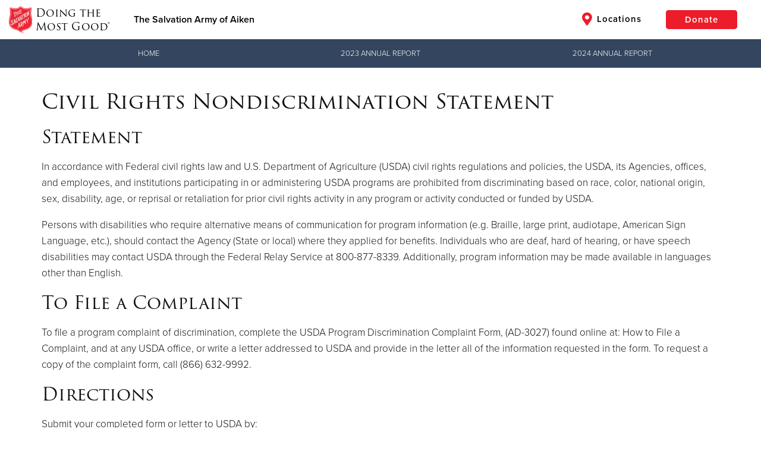

--- FILE ---
content_type: text/html;charset=utf-8
request_url: https://southernusa.salvationarmy.org/aiken/json/properties
body_size: 32054
content:
{"totalCount":133, "objects":[
    {
        "id": "8a8080149921eda901993953d7c8012c",
        "name": "freetextarea",
        "value": "{\u0022text\u0022:\u0022\u003cp\u003e\\n\\t\u003cspan style=\\\u0022font-size:16px;\\\u0022\u003eDear Friends,\u0026nbsp;\u003c/span\u003e\\n\u003c/p\u003e\\n\\n\u003cp\u003e\\n\\t\u003cspan style=\\\u0022font-size:16px;\\\u0022\u003eWe are truly grateful for your love and trust. Thanks to your generous support The Salvation Army is able to extend a helping hand to those facing great adversity. We are humbled by the opportunity to serve our community.\u0026nbsp;\u003c/span\u003e\\n\u003c/p\u003e\\n\\n\u003cp\u003e\\n\\t\u003cspan style=\\\u0022font-size:16px;\\\u0022\u003eAs the Bible says, “Each of you should use whatever gift you have received to serve others, as faithful stewards of God’s grace in its various forms. If anyone speaks, they should do so as one who speaks the very words of God. If anyone serves, they should do so with the strength God provides, so that in all things God may be praised through Jesus Christ. To him be the glory and the power for ever and ever. Amen.” - 1 Peter 4:10-11 (NIV)\u003c/span\u003e\\n\u003c/p\u003e\\n\\n\u003cp\u003e\\n\\t\u003cspan style=\\\u0022font-size:16px;\\\u0022\u003eWe sincerely appreciate the chance you’ve given us to make a positive impact on so many lives and to share love along the way. Your support means the world to us, and we are truly thankful for it.\u003c/span\u003e\\n\u003c/p\u003e\\n\\n\u003cp\u003e\\n\\t\u003cspan style=\\\u0022font-size:16px;\\\u0022\u003eMay God bless you!\u003cbr\u003e\\n\\tCaptains Michael and Malaika Good\u003c/span\u003e\\n\u003c/p\u003e\\n\u0022,\u0022visible\u0022:true,\u0022fullWidth\u0022:false,\u0022htmlMode\u0022:false,\u0022backgroundColor\u0022:\u0022u-sa-whiteBg\u0022,\u0022backgroundImage\u0022:\u0022\u0022,\u0022backgroundSource\u0022:\u0022none\u0022,\u0022backgroundRepeat\u0022:false,\u0022applyParallax\u0022:false}"
    },
    {
        "id": "8a8080149921eda901993953d7ce012e",
        "name": "freetextarea",
        "value": "{\u0022text\u0022:\u0022\u003cp style=\\\u0022text-align: center;\\\u0022\u003e\\n\\t\u003cimg src=\\\u0022https://s3.amazonaws.com/uss-cache.salvationarmy.org/2c8f3105-3055-47b9-b3ba-f3d232a8a015_uw-color-logo+copy.jpg\\\u0022 style=\\\u0022width: 111px; height: 47px;\\\u0022\u003e\u003cspan style=\\\u0022font-size:12px;\\\u0022\u003e\u003cbr\u003e\\n\\tSupported in part by the United Way\u003c/span\u003e\\n\u003c/p\u003e\\n\u0022,\u0022visible\u0022:true,\u0022fullWidth\u0022:false,\u0022htmlMode\u0022:false,\u0022backgroundColor\u0022:\u0022u-sa-whiteBg\u0022,\u0022backgroundImage\u0022:\u0022\u0022,\u0022backgroundSource\u0022:\u0022none\u0022,\u0022backgroundRepeat\u0022:false,\u0022applyParallax\u0022:false,\u0022isConductor\u0022:false}"
    },
    {
        "id": "8a80801b8b1ec33a018b2943402201bb",
        "name": "freetextarea",
        "value": "{\u0022text\u0022:\u0022\u003chr\u003e\\n\u003ch1 style=\\\u0022text-align: center;\\\u0022\u003e\u0026nbsp;\u003c/h1\u003e\\n\\n\u003ch1 style=\\\u0022text-align: center;\\\u0022\u003eChristmas Community Events\u003c/h1\u003e\\n\u0022,\u0022visible\u0022:false,\u0022fullWidth\u0022:false,\u0022htmlMode\u0022:false,\u0022backgroundColor\u0022:\u0022u-sa-whiteBg\u0022,\u0022backgroundImage\u0022:\u0022\u0022,\u0022backgroundSource\u0022:\u0022none\u0022,\u0022backgroundRepeat\u0022:false,\u0022applyParallax\u0022:false,\u0022isConductor\u0022:false}"
    },
    {
        "id": "8a8080277fbcdc90017fdb6236f7080b",
        "name": "lastUpdated",
        "value": "{\u0022time\u0022:\u00222025-11-20T09:25:37-05:00\u0022,\u0022editor\u0022:\u0022Julie Fullen\u0022}"
    },
    {
        "id": "8a8080277fbcdc90017fdb62386e0811",
        "name": "lastUpdated",
        "value": "{\u0022time\u0022:\u00222022-03-30T11:12:01-04:00\u0022,\u0022editor\u0022:\u0022Julie Fullen\u0022}"
    },
    {
        "id": "8a8080277fbcdc90017fe0bb38410c4d",
        "name": "freetextarea",
        "value": "{\u0022text\u0022:\u0022\u003ch1\u003eCivil Rights Nondiscrimination Statement\u003c/h1\u003e\\n\\n\u003ch2\u003eStatement\u003c/h2\u003e\\n\\n\u003cp\u003e\\n\\tIn accordance with Federal civil rights law and U.S. Department of Agriculture (USDA) civil rights regulations and policies, the USDA, its Agencies, offices, and employees, and institutions participating in or administering USDA programs are prohibited from discriminating based on race, color, national origin, sex, disability, age, or reprisal or retaliation for prior civil rights activity in any program or activity conducted or funded by USDA.\\n\u003c/p\u003e\\n\\n\u003cp\u003e\\n\\tPersons with disabilities who require alternative means of communication for program information (e.g. Braille, large print, audiotape, American Sign Language, etc.), should contact the Agency (State or local) where they applied for benefits. Individuals who are deaf, hard of hearing, or have speech disabilities may contact USDA through the Federal Relay Service at 800-877-8339. Additionally, program information may be made available in languages other than English.\\n\u003c/p\u003e\\n\\n\u003ch2\u003eTo File a Complaint\u003c/h2\u003e\\n\\n\u003cp\u003e\\n\\tTo file a program complaint of discrimination, complete the USDA Program Discrimination Complaint Form, (AD-3027) found online at: How to File a Complaint, and at any USDA office, or write a letter addressed to USDA and provide in the letter all of the information requested in the form. To request a copy of the complaint form, call (866) 632-9992.\\n\u003c/p\u003e\\n\\n\u003ch2\u003eDirections\u003c/h2\u003e\\n\\n\u003cp\u003e\\n\\tSubmit your completed form or letter to USDA by:\\n\u003c/p\u003e\\n\\n\u003cp\u003e\\n\\t1. Mail: U.S. Department of Agriculture Office of the Assistant Secretary for Civil Rights 1400 Independence Avenue, SW Washington, D.C. 20250-9410\\n\u003c/p\u003e\\n\\n\u003cp\u003e\\n\\t2. Fax: 202-690-7442\\n\u003c/p\u003e\\n\\n\u003cp\u003e\\n\\t3. Email: \u003ca href=\\\u0022mailto:program.intake@usda.gov\\\u0022\u003eprogram.intake@usda.gov\u003c/a\u003e\\n\u003c/p\u003e\\n\\n\u003cp\u003e\\n\\tThis institution is an equal opportunity provider.\\n\u003c/p\u003e\\n\u0022,\u0022visible\u0022:true,\u0022fullWidth\u0022:false,\u0022htmlMode\u0022:false,\u0022backgroundColor\u0022:\u0022u-sa-whiteBg\u0022,\u0022backgroundImage\u0022:\u0022\u0022,\u0022backgroundSource\u0022:\u0022none\u0022,\u0022backgroundRepeat\u0022:false,\u0022applyParallax\u0022:false,\u0022isConductor\u0022:false}"
    },
    {
        "id": "8a8080277fbcdc90017fe0bb38500c50",
        "name": "slides",
        "value": "{\u0022objects\u0022:[],\u0022visible\u0022:false,\u0022isConductor\u0022:false}"
    },
    {
        "id": "8a8080277fbcdc90017fe0bc2cb70c53",
        "name": "sitemap",
        "value": "\u003c?xml version=\u00221.0\u0022 encoding=\u0022UTF-8\u0022?\u003e\u003curlset xmlns=\u0022http://www.sitemaps.org/schemas/sitemap/0.9\u0022 xmlns:xsi=\u0022http://www.w3.org/2001/XMLSchema-instance\u0022 xsi:schemaLocation=\u0022http://www.sitemaps.org/schemas/sitemap/0.9 http://www.sitemaps.org/schemas/sitemap/0.9/sitemap.xsd\u0022\u003e\u003curl\u003e\u003cloc\u003ehttps://southernusa.salvationarmy.org/aiken/nondiscrimination-statement\u003c/loc\u003e\u003clastmod\u003e2022-03-31\u003c/lastmod\u003e\u003cpriority\u003e0.80\u003c/priority\u003e\u003c/url\u003e\u003curl\u003e\u003cloc\u003ehttps://southernusa.salvationarmy.org/aiken/2024-annual-report\u003c/loc\u003e\u003clastmod\u003e2025-09-11\u003c/lastmod\u003e\u003cpriority\u003e0.80\u003c/priority\u003e\u003c/url\u003e\u003curl\u003e\u003cloc\u003ehttps://southernusa.salvationarmy.org/aiken/news/lainey-wilson-salvation-army-red-kettle-halftime-show-3\u003c/loc\u003e\u003clastmod\u003e2024-10-15\u003c/lastmod\u003e\u003cpriority\u003e0.64\u003c/priority\u003e\u003c/url\u003e\u003curl\u003e\u003cloc\u003ehttps://southernusa.salvationarmy.org/aiken/news/camp-walter-johnson-celebrates-50-years-3\u003c/loc\u003e\u003clastmod\u003e2024-10-15\u003c/lastmod\u003e\u003cpriority\u003e0.64\u003c/priority\u003e\u003c/url\u003e\u003curl\u003e\u003cloc\u003ehttps://southernusa.salvationarmy.org/aiken/2023-annual-report\u003c/loc\u003e\u003clastmod\u003e2024-02-06\u003c/lastmod\u003e\u003cpriority\u003e0.80\u003c/priority\u003e\u003c/url\u003e\u003curl\u003e\u003cloc\u003ehttps://southernusa.salvationarmy.org/aiken/home\u003c/loc\u003e\u003clastmod\u003e2025-08-22\u003c/lastmod\u003e\u003cpriority\u003e1.00\u003c/priority\u003e\u003c/url\u003e\u003curl\u003e\u003cloc\u003ehttps://southernusa.salvationarmy.org/aiken/charitable-gifts\u003c/loc\u003e\u003clastmod\u003e2025-09-03\u003c/lastmod\u003e\u003cpriority\u003e0.80\u003c/priority\u003e\u003c/url\u003e\u003curl\u003e\u003cloc\u003ehttps://southernusa.salvationarmy.org/aiken/news/the-ripple-effect-of-helping-others-the-development-of-camp-walter-johnson-3\u003c/loc\u003e\u003clastmod\u003e2024-10-15\u003c/lastmod\u003e\u003cpriority\u003e0.64\u003c/priority\u003e\u003c/url\u003e\u003curl\u003e\u003cloc\u003ehttps://southernusa.salvationarmy.org/aiken/legacy-and-estate-gifts-s\u003c/loc\u003e\u003clastmod\u003e2025-09-02\u003c/lastmod\u003e\u003cpriority\u003e0.80\u003c/priority\u003e\u003c/url\u003e\u003curl\u003e\u003cloc\u003ehttps://southernusa.salvationarmy.org/aiken/news/ten-days-on-a-mountaintop-a-mothers-story-of-hope-and-resilience-after-helene-3\u003c/loc\u003e\u003clastmod\u003e2024-10-15\u003c/lastmod\u003e\u003cpriority\u003e0.64\u003c/priority\u003e\u003c/url\u003e\u003c/urlset\u003e"
    },
    {
        "id": "8a8080277fbcdc90017fe0bc2cf10c56",
        "name": "sitemaplastupdated",
        "value": "2025-09-11T15:26:33"
    },
    {
        "id": "8a8080277fbcdc90017fe0bc34bb0c59",
        "name": "sitemaplastupdated",
        "value": "2025-09-11T15:26:32"
    },
    {
        "id": "8a8080277fbcdc90017fe0be34950c5f",
        "name": "socialmedia",
        "value": "{\u0022facebook\u0022:{\u0022text\u0022:\u0022https://www.facebook.com/SalvationArmyAiken/\u0022,\u0022handle\u0022:\u0022@SalvationArmyAiken\u0022},\u0022twitter\u0022:{\u0022text\u0022:\u0022https://twitter.com/SalArmySouth\u0022,\u0022handle\u0022:\u0022@ SalArmySouth\u0022},\u0022instagram\u0022:{\u0022text\u0022:\u0022https://www.instagram.com/salvationarmyus\u0022,\u0022handle\u0022:\u0022@salvationarmyus\u0022},\u0022pinterest\u0022:{\u0022text\u0022:\u0022https://www.pinterest.com/salvationarmyus\u0022},\u0022youtube\u0022:{\u0022text\u0022:\u0022https://www.youtube.com/user/SalvationArmyToday\u0022},\u0022vimeo\u0022:{\u0022text\u0022:\u0022\u0022},\u0022linkedin\u0022:{\u0022text\u0022:\u0022https://www.linkedin.com/company/the-salvation-army-usa-southern-territory-headquarters\u0022},\u0022tiktok\u0022:{\u0022text\u0022:\u0022\u0022},\u0022visible\u0022:true}"
    },
    {
        "id": "8a8080277fbcdc90017fe0c202d40c62",
        "name": "freetextarea",
        "value": "{\u0022text\u0022:\u0022\u003ch1 style=\\\u0022text-align: center;\\\u0022\u003eThe Salvation Army of Aiken, SC\u003c/h1\u003e\\n\\n\u003cp style=\\\u0022text-align: center;\\\u0022\u003e\\n\\tServing Aiken, Allendale, Barnwell, and Edgefield Counties\\n\u003c/p\u003e\\n\u0022,\u0022visible\u0022:true,\u0022fullWidth\u0022:false,\u0022htmlMode\u0022:false,\u0022backgroundColor\u0022:\u0022u-sa-navyBg\u0022,\u0022backgroundImage\u0022:\u0022\u0022,\u0022backgroundSource\u0022:\u0022none\u0022,\u0022backgroundRepeat\u0022:false,\u0022applyParallax\u0022:false}"
    },
    {
        "id": "8a8080277fbcdc90017fe0c2131d0c65",
        "name": "freetextarea",
        "value": "{\u0022text\u0022:\u0022\u003cdiv class=\\\u0022btgrid\\\u0022\u003e\\n\\t\u003cdiv class=\\\u0022row row-1\\\u0022\u003e\\n\\t\\t\u003cdiv class=\\\u0022col col-md-6\\\u0022\u003e\\n\\t\\t\\t\u003cgrammarly-extension class=\\\u0022dnXmp\\\u0022 data-grammarly-shadow-root=\\\u0022true\\\u0022 style=\\\u0022position: absolute; top: 0px; left: 0px; pointer-events: none; --rem: 16;\\\u0022\u003e\u003c/grammarly-extension\u003e\u003cgrammarly-extension class=\\\u0022dnXmp\\\u0022 data-grammarly-shadow-root=\\\u0022true\\\u0022 style=\\\u0022position: absolute; top: 0px; left: 0px; pointer-events: none; --rem: 16;\\\u0022\u003e\u003c/grammarly-extension\u003e\u003cgrammarly-extension class=\\\u0022dnXmp\\\u0022 data-grammarly-shadow-root=\\\u0022true\\\u0022 style=\\\u0022position: absolute; top: 0px; left: 0px; pointer-events: none;\\\u0022\u003e\u003c/grammarly-extension\u003e\u003cgrammarly-extension class=\\\u0022dnXmp\\\u0022 data-grammarly-shadow-root=\\\u0022true\\\u0022 style=\\\u0022position: absolute; top: 0px; left: 0px; pointer-events: none;\\\u0022\u003e\u003c/grammarly-extension\u003e\u003cgrammarly-extension class=\\\u0022dnXmp\\\u0022 data-grammarly-shadow-root=\\\u0022true\\\u0022 style=\\\u0022position: absolute; top: 0px; left: 0px; pointer-events: none;\\\u0022\u003e\u003c/grammarly-extension\u003e\u003cgrammarly-extension class=\\\u0022dnXmp\\\u0022 data-grammarly-shadow-root=\\\u0022true\\\u0022 style=\\\u0022position: absolute; top: 0px; left: 0px; pointer-events: none;\\\u0022\u003e\u003c/grammarly-extension\u003e\u003cgrammarly-extension class=\\\u0022dnXmp\\\u0022 data-grammarly-shadow-root=\\\u0022true\\\u0022 style=\\\u0022position: absolute; top: 0px; left: 0px; pointer-events: none;\\\u0022\u003e\u003c/grammarly-extension\u003e\u003cgrammarly-extension class=\\\u0022dnXmp\\\u0022 data-grammarly-shadow-root=\\\u0022true\\\u0022 style=\\\u0022position: absolute; top: 0px; left: 0px; pointer-events: none;\\\u0022\u003e\u003c/grammarly-extension\u003e\u003cgrammarly-extension class=\\\u0022dnXmp\\\u0022 data-grammarly-shadow-root=\\\u0022true\\\u0022 style=\\\u0022position: absolute; top: 0px; left: 0px; pointer-events: none;\\\u0022\u003e\u003c/grammarly-extension\u003e\u003cgrammarly-extension class=\\\u0022dnXmp\\\u0022 data-grammarly-shadow-root=\\\u0022true\\\u0022 style=\\\u0022position: absolute; top: 0px; left: 0px; pointer-events: none;\\\u0022\u003e\u003c/grammarly-extension\u003e\u003cgrammarly-extension class=\\\u0022dnXmp\\\u0022 data-grammarly-shadow-root=\\\u0022true\\\u0022 style=\\\u0022position: absolute; top: 0px; left: 0px; pointer-events: none;\\\u0022\u003e\u003c/grammarly-extension\u003e\u003cgrammarly-extension class=\\\u0022dnXmp\\\u0022 data-grammarly-shadow-root=\\\u0022true\\\u0022 style=\\\u0022position: absolute; top: 0px; left: 0px; pointer-events: none;\\\u0022\u003e\u003c/grammarly-extension\u003e\u003cgrammarly-extension class=\\\u0022cGcvT\\\u0022 data-grammarly-shadow-root=\\\u0022true\\\u0022 style=\\\u0022position: absolute; top: 0px; left: 0px; pointer-events: none;\\\u0022\u003e\u003c/grammarly-extension\u003e\u003cgrammarly-extension class=\\\u0022cGcvT\\\u0022 data-grammarly-shadow-root=\\\u0022true\\\u0022 style=\\\u0022mix-blend-mode: darken; position: absolute; top: 0px; left: 0px; pointer-events: none;\\\u0022\u003e\u003c/grammarly-extension\u003e\u003cgrammarly-extension class=\\\u0022cGcvT\\\u0022 data-grammarly-shadow-root=\\\u0022true\\\u0022 style=\\\u0022position: absolute; top: 0px; left: 0px; pointer-events: none;\\\u0022\u003e\u003c/grammarly-extension\u003e\u003cgrammarly-extension class=\\\u0022cGcvT\\\u0022 data-grammarly-shadow-root=\\\u0022true\\\u0022 style=\\\u0022mix-blend-mode: darken; position: absolute; top: 0px; left: 0px; pointer-events: none;\\\u0022\u003e\u003c/grammarly-extension\u003e\u003cgrammarly-extension class=\\\u0022cGcvT\\\u0022 data-grammarly-shadow-root=\\\u0022true\\\u0022 style=\\\u0022position: absolute; top: 0px; left: 0px; pointer-events: none;\\\u0022\u003e\u003c/grammarly-extension\u003e\u003cgrammarly-extension class=\\\u0022cGcvT\\\u0022 data-grammarly-shadow-root=\\\u0022true\\\u0022 style=\\\u0022mix-blend-mode: darken; position: absolute; top: 0px; left: 0px; pointer-events: none;\\\u0022\u003e\u003c/grammarly-extension\u003e\u003cgrammarly-extension class=\\\u0022cGcvT\\\u0022 data-grammarly-shadow-root=\\\u0022true\\\u0022 style=\\\u0022position: absolute; top: 0px; left: 0px; pointer-events: none;\\\u0022\u003e\u003c/grammarly-extension\u003e\u003cgrammarly-extension class=\\\u0022cGcvT\\\u0022 data-grammarly-shadow-root=\\\u0022true\\\u0022 style=\\\u0022mix-blend-mode: darken; position: absolute; top: 0px; left: 0px; pointer-events: none;\\\u0022\u003e\u003c/grammarly-extension\u003e\u003cdiv class=\\\u0022content\\\u0022 spellcheck=\\\u0022false\\\u0022\u003e\\n\\t\\t\\t\\t\u003cp\u003e\\n\\t\\t\\t\\t\\t\u003cstrong\u003e\u003cspan style=\\\u0022font-size:24px;\\\u0022\u003eGIVE HELP\u003c/span\u003e\u003c/strong\u003e\\n\\t\\t\\t\\t\u003c/p\u003e\\n\\n\\t\\t\\t\\t\u003cp\u003e\\n\\t\\t\\t\\t\\tWhen you support The Salvation Army, you are making a difference in the lives of people in your community.\\n\\t\\t\\t\\t\u003c/p\u003e\\n\\n\\t\\t\\t\\t\u003cp\u003e\\n\\t\\t\\t\\t\\t\u003cspan style=\\\u0022font-size:20px;\\\u0022\u003e\u003cstrong\u003eMake a Monetary Gift\u003c/strong\u003e\u003c/span\u003e\\n\\t\\t\\t\\t\u003c/p\u003e\\n\\n\\t\\t\\t\\t\u003cp\u003e\\n\\t\\t\\t\\t\\t\u003ca href=\\\u0022https://give.salvationarmycarolinas.org/give/421582/#!/donation/checkout\\\u0022 target=\\\u0022\\\u0022\u003eDonate Online\u003c/a\u003e\u003cbr\u003e\\n\\t\\t\\t\\t\\t\u003ca href=\\\u0022tel://8007252769\\\u0022 target=\\\u0022\\\u0022\u003e1-800-SAL-ARMY\u003c/a\u003e\u0026nbsp;(800-725-2769)\\n\\t\\t\\t\\t\u003c/p\u003e\\n\\n\\t\\t\\t\\t\u003cp\u003e\\n\\t\\t\\t\\t\\t\u003cstrong\u003eBy Mail:\u003c/strong\u003e\u003cbr\u003e\\n\\t\\t\\t\\t\\tThe Salvation Army\u003cbr\u003e\\n\\t\\t\\t\\t\\tPO Box 11209\u003cbr\u003e\\n\\t\\t\\t\\t\\tCharlotte, NC\u0026nbsp;28220\\n\\t\\t\\t\\t\u003c/p\u003e\\n\\n\\t\\t\\t\\t\u003cp\u003e\\n\\t\\t\\t\\t\\tIn order to be good stewards and save on administration costs, your generous gift is processed through a central post office box. Your gift will be used to serve people in your local community.\\n\\t\\t\\t\\t\u003c/p\u003e\\n\\n\\t\\t\\t\\t\u003cp\u003e\\n\\t\\t\\t\\t\\t\u003cstrong\u003eLegacy And Estate Gifts\u003c/strong\u003e\u003cbr\u003e\\n\\t\\t\\t\\t\\tSome people’s legacies are written on monuments.\u0026nbsp;Yours can be written on lives. \u003ca href=\\\u0022https://southernusa.salvationarmy.org/aiken/legacy-and-estate-gifts-s\\\u0022 target=\\\u0022\\\u0022\u003eFind out more.\u003c/a\u003e\\n\\t\\t\\t\\t\u003c/p\u003e\\n\\n\\t\\t\\t\\t\u003cp\u003e\\n\\t\\t\\t\\t\\t\u003cstrong\u003eMake an Estate Gift\u003c/strong\u003e\u003cbr\u003e\\n\\t\\t\\t\\t\\tAttn: Estates\u003cbr\u003e\\n\\t\\t\\t\\t\\tPO Box 241808\u003cbr\u003e\\n\\t\\t\\t\\t\\tCharlotte, NC 28224-1808\\n\\t\\t\\t\\t\u003c/p\u003e\\n\\n\\t\\t\\t\\t\u003cp\u003e\\n\\t\\t\\t\\t\\t\u003cstrong\u003eCharitable Gifts\u003c/strong\u003e\u003cbr\u003e\\n\\t\\t\\t\\t\\tThere are many ways that you can invest in hope through charitable giving. \u003ca href=\\\u0022https://southernusa.salvationarmy.org/aiken/charitable-gifts\\\u0022 target=\\\u0022\\\u0022\u003eFind out more.\u003c/a\u003e\\n\\t\\t\\t\\t\u003c/p\u003e\\n\\n\\t\\t\\t\\t\u003cp\u003e\\n\\t\\t\\t\\t\\t\u003cspan style=\\\u0022font-size:20px;\\\u0022\u003e\u003cstrong\u003eDonate a Vehicle:\u003c/strong\u003e\u003c/span\u003e\\n\\t\\t\\t\\t\u003c/p\u003e\\n\\n\\t\\t\\t\\t\u003cp\u003e\\n\\t\\t\\t\\t\\t\u003ca href=\\\u0022https://careasy.org/the-salvation-army-aiken-corps-sc\\\u0022 target=\\\u0022\\\u0022\u003eVisit our vehicle donation page\u003c/a\u003e\u0026nbsp;for more information about how donating a vehicle can help change lives.\\n\\t\\t\\t\\t\u003c/p\u003e\\n\\n\\t\\t\\t\\t\u003cp\u003e\\n\\t\\t\\t\\t\\t\u003cspan style=\\\u0022font-size:20px;\\\u0022\u003e\u003cstrong\u003eVolunteer\u003c/strong\u003e\u003c/span\u003e\\n\\t\\t\\t\\t\u003c/p\u003e\\n\\n\\t\\t\\t\\t\u003cp\u003e\\n\\t\\t\\t\\t\\tFor information about volunteering, please call\u0026nbsp;\u003cbr\u003e\\n\\t\\t\\t\\t\\t\u003ca href=\\\u0022tel://8036414151\\\u0022 target=\\\u0022\\\u0022\u003e803-641-4141\u003c/a\u003e.\\n\\t\\t\\t\\t\u003c/p\u003e\\n\\n\\t\\t\\t\\t\u003cp\u003e\\n\\t\\t\\t\\t\\t\u0026nbsp;\\n\\t\\t\\t\\t\u003c/p\u003e\\n\\t\\t\\t\u003c/div\u003e\\n\\t\\t\u003c/div\u003e\\n\\n\\t\\t\u003cdiv class=\\\u0022col col-md-6\\\u0022\u003e\\n\\t\\t\\t\u003cgrammarly-extension class=\\\u0022dnXmp\\\u0022 data-grammarly-shadow-root=\\\u0022true\\\u0022 style=\\\u0022position: absolute; top: 0px; left: 0px; pointer-events: none;\\\u0022\u003e\u003c/grammarly-extension\u003e\u003cgrammarly-extension class=\\\u0022dnXmp\\\u0022 data-grammarly-shadow-root=\\\u0022true\\\u0022 style=\\\u0022position: absolute; top: 0px; left: 0px; pointer-events: none;\\\u0022\u003e\u003c/grammarly-extension\u003e\u003cgrammarly-extension class=\\\u0022dnXmp\\\u0022 data-grammarly-shadow-root=\\\u0022true\\\u0022 style=\\\u0022position: absolute; top: 0px; left: 0px; pointer-events: none;\\\u0022\u003e\u003c/grammarly-extension\u003e\u003cgrammarly-extension class=\\\u0022dnXmp\\\u0022 data-grammarly-shadow-root=\\\u0022true\\\u0022 style=\\\u0022position: absolute; top: 0px; left: 0px; pointer-events: none;\\\u0022\u003e\u003c/grammarly-extension\u003e\u003cgrammarly-extension class=\\\u0022dnXmp\\\u0022 data-grammarly-shadow-root=\\\u0022true\\\u0022 style=\\\u0022position: absolute; top: 0px; left: 0px; pointer-events: none;\\\u0022\u003e\u003c/grammarly-extension\u003e\u003cgrammarly-extension class=\\\u0022dnXmp\\\u0022 data-grammarly-shadow-root=\\\u0022true\\\u0022 style=\\\u0022position: absolute; top: 0px; left: 0px; pointer-events: none;\\\u0022\u003e\u003c/grammarly-extension\u003e\u003cgrammarly-extension class=\\\u0022dnXmp\\\u0022 data-grammarly-shadow-root=\\\u0022true\\\u0022 style=\\\u0022position: absolute; top: 0px; left: 0px; pointer-events: none;\\\u0022\u003e\u003c/grammarly-extension\u003e\u003cgrammarly-extension class=\\\u0022dnXmp\\\u0022 data-grammarly-shadow-root=\\\u0022true\\\u0022 style=\\\u0022position: absolute; top: 0px; left: 0px; pointer-events: none;\\\u0022\u003e\u003c/grammarly-extension\u003e\u003cgrammarly-extension class=\\\u0022dnXmp\\\u0022 data-grammarly-shadow-root=\\\u0022true\\\u0022 style=\\\u0022position: absolute; top: 0px; left: 0px; pointer-events: none;\\\u0022\u003e\u003c/grammarly-extension\u003e\u003cgrammarly-extension class=\\\u0022dnXmp\\\u0022 data-grammarly-shadow-root=\\\u0022true\\\u0022 style=\\\u0022position: absolute; top: 0px; left: 0px; pointer-events: none;\\\u0022\u003e\u003c/grammarly-extension\u003e\u003cgrammarly-extension class=\\\u0022cGcvT\\\u0022 data-grammarly-shadow-root=\\\u0022true\\\u0022 style=\\\u0022position: absolute; top: 0px; left: 0px; pointer-events: none;\\\u0022\u003e\u003c/grammarly-extension\u003e\u003cgrammarly-extension class=\\\u0022cGcvT\\\u0022 data-grammarly-shadow-root=\\\u0022true\\\u0022 style=\\\u0022mix-blend-mode: darken; position: absolute; top: 0px; left: 0px; pointer-events: none;\\\u0022\u003e\u003c/grammarly-extension\u003e\u003cgrammarly-extension class=\\\u0022cGcvT\\\u0022 data-grammarly-shadow-root=\\\u0022true\\\u0022 style=\\\u0022position: absolute; top: 0px; left: 0px; pointer-events: none;\\\u0022\u003e\u003c/grammarly-extension\u003e\u003cgrammarly-extension class=\\\u0022cGcvT\\\u0022 data-grammarly-shadow-root=\\\u0022true\\\u0022 style=\\\u0022mix-blend-mode: darken; position: absolute; top: 0px; left: 0px; pointer-events: none;\\\u0022\u003e\u003c/grammarly-extension\u003e\u003cgrammarly-extension class=\\\u0022cGcvT\\\u0022 data-grammarly-shadow-root=\\\u0022true\\\u0022 style=\\\u0022position: absolute; top: 0px; left: 0px; pointer-events: none;\\\u0022\u003e\u003c/grammarly-extension\u003e\u003cgrammarly-extension class=\\\u0022cGcvT\\\u0022 data-grammarly-shadow-root=\\\u0022true\\\u0022 style=\\\u0022mix-blend-mode: darken; position: absolute; top: 0px; left: 0px; pointer-events: none;\\\u0022\u003e\u003c/grammarly-extension\u003e\u003cgrammarly-extension class=\\\u0022cGcvT\\\u0022 data-grammarly-shadow-root=\\\u0022true\\\u0022 style=\\\u0022position: absolute; top: 0px; left: 0px; pointer-events: none;\\\u0022\u003e\u003c/grammarly-extension\u003e\u003cgrammarly-extension class=\\\u0022cGcvT\\\u0022 data-grammarly-shadow-root=\\\u0022true\\\u0022 style=\\\u0022mix-blend-mode: darken; position: absolute; top: 0px; left: 0px; pointer-events: none;\\\u0022\u003e\u003c/grammarly-extension\u003e\u003cgrammarly-extension class=\\\u0022cGcvT\\\u0022 data-grammarly-shadow-root=\\\u0022true\\\u0022 style=\\\u0022position: absolute; top: 0px; left: 0px; pointer-events: none;\\\u0022\u003e\u003c/grammarly-extension\u003e\u003cgrammarly-extension class=\\\u0022cGcvT\\\u0022 data-grammarly-shadow-root=\\\u0022true\\\u0022 style=\\\u0022mix-blend-mode: darken; position: absolute; top: 0px; left: 0px; pointer-events: none;\\\u0022\u003e\u003c/grammarly-extension\u003e\u003cgrammarly-extension class=\\\u0022cGcvT\\\u0022 data-grammarly-shadow-root=\\\u0022true\\\u0022 style=\\\u0022position: absolute; top: 0px; left: 0px; pointer-events: none;\\\u0022\u003e\u003c/grammarly-extension\u003e\u003cgrammarly-extension class=\\\u0022cGcvT\\\u0022 data-grammarly-shadow-root=\\\u0022true\\\u0022 style=\\\u0022mix-blend-mode: darken; position: absolute; top: 0px; left: 0px; pointer-events: none;\\\u0022\u003e\u003c/grammarly-extension\u003e\u003cgrammarly-extension class=\\\u0022cGcvT\\\u0022 data-grammarly-shadow-root=\\\u0022true\\\u0022 style=\\\u0022position: absolute; top: 0px; left: 0px; pointer-events: none;\\\u0022\u003e\u003c/grammarly-extension\u003e\u003cgrammarly-extension class=\\\u0022cGcvT\\\u0022 data-grammarly-shadow-root=\\\u0022true\\\u0022 style=\\\u0022mix-blend-mode: darken; position: absolute; top: 0px; left: 0px; pointer-events: none;\\\u0022\u003e\u003c/grammarly-extension\u003e\u003cgrammarly-extension class=\\\u0022cGcvT\\\u0022 data-grammarly-shadow-root=\\\u0022true\\\u0022 style=\\\u0022position: absolute; top: 0px; left: 0px; pointer-events: none;\\\u0022\u003e\u003c/grammarly-extension\u003e\u003cgrammarly-extension class=\\\u0022cGcvT\\\u0022 data-grammarly-shadow-root=\\\u0022true\\\u0022 style=\\\u0022mix-blend-mode: darken; position: absolute; top: 0px; left: 0px; pointer-events: none;\\\u0022\u003e\u003c/grammarly-extension\u003e\u003cgrammarly-extension class=\\\u0022cGcvT\\\u0022 data-grammarly-shadow-root=\\\u0022true\\\u0022 style=\\\u0022position: absolute; top: 0px; left: 0px; pointer-events: none;\\\u0022\u003e\u003c/grammarly-extension\u003e\u003cgrammarly-extension class=\\\u0022cGcvT\\\u0022 data-grammarly-shadow-root=\\\u0022true\\\u0022 style=\\\u0022mix-blend-mode: darken; position: absolute; top: 0px; left: 0px; pointer-events: none;\\\u0022\u003e\u003c/grammarly-extension\u003e\u003cgrammarly-extension class=\\\u0022cGcvT\\\u0022 data-grammarly-shadow-root=\\\u0022true\\\u0022 style=\\\u0022position: absolute; top: 0px; left: 0px; pointer-events: none;\\\u0022\u003e\u003c/grammarly-extension\u003e\u003cgrammarly-extension class=\\\u0022cGcvT\\\u0022 data-grammarly-shadow-root=\\\u0022true\\\u0022 style=\\\u0022mix-blend-mode: darken; position: absolute; top: 0px; left: 0px; pointer-events: none;\\\u0022\u003e\u003c/grammarly-extension\u003e\u003cgrammarly-extension class=\\\u0022cGcvT\\\u0022 data-grammarly-shadow-root=\\\u0022true\\\u0022 style=\\\u0022position: absolute; top: 0px; left: 0px; pointer-events: none;\\\u0022\u003e\u003c/grammarly-extension\u003e\u003cgrammarly-extension class=\\\u0022cGcvT\\\u0022 data-grammarly-shadow-root=\\\u0022true\\\u0022 style=\\\u0022mix-blend-mode: darken; position: absolute; top: 0px; left: 0px; pointer-events: none;\\\u0022\u003e\u003c/grammarly-extension\u003e\u003cgrammarly-extension class=\\\u0022cGcvT\\\u0022 data-grammarly-shadow-root=\\\u0022true\\\u0022 style=\\\u0022position: absolute; top: 0px; left: 0px; pointer-events: none;\\\u0022\u003e\u003c/grammarly-extension\u003e\u003cgrammarly-extension class=\\\u0022cGcvT\\\u0022 data-grammarly-shadow-root=\\\u0022true\\\u0022 style=\\\u0022mix-blend-mode: darken; position: absolute; top: 0px; left: 0px; pointer-events: none;\\\u0022\u003e\u003c/grammarly-extension\u003e\\n\u003cdiv class=\\\u0022content\\\u0022 spellcheck=\\\u0022false\\\u0022\u003e\\n\\t\\t\\t\\t\u003cp\u003e\\n\\t\\t\\t\\t\\t\u003cstrong\u003e\u003cspan style=\\\u0022font-size:24px;\\\u0022\u003eGET HELP\u003c/span\u003e\u003c/strong\u003e\\n\\t\\t\\t\\t\u003c/p\u003e\\n\\n\\t\\t\\t\\t\u003cp\u003e\\n\\t\\t\\t\\t\\tIf you are in need of support, there are many ways The Salvation Army may be able to help. Please feel free to contact us about the services below:\\n\\t\\t\\t\\t\u003c/p\u003e\\n\\n\\t\\t\\t\\t\u003cul\u003e\\n\\t\\t\\t\\t\\t\u003cli\u003eFood Pantry\u003c/li\u003e\\n\\t\\t\\t\\t\\t\u003cli\u003eFamily Stores\u003c/li\u003e\\n\\t\\t\\t\\t\\t\u003cli\u003eRent \u0026amp; Utilities Emergency Assistance\u003c/li\u003e\\n\\t\\t\\t\\t\\t\u003cli\u003e\u003cspan style=\\\u0022font-family:\u0026quot;Calibri\u0026quot;,sans-serif\\\u0022\u003eRed Shield Youth Center\u003c/span\u003e\u003c/li\u003e\\n\\t\\t\\t\\t\\t\u003cli\u003eHomeless Shelter\u003c/li\u003e\\n\\t\\t\\t\\t\\t\u003cli\u003eChristmas Assistance\u003c/li\u003e\\n\\t\\t\\t\\t\\t\u003cli\u003eDisaster Response\u003c/li\u003e\\n\\t\\t\\t\\t\\t\u003cli\u003eWorship\u003c/li\u003e\\n\\t\\t\\t\\t\u003c/ul\u003e\\n\\n\\t\\t\\t\\t\u003cp\u003e\\n\\t\\t\\t\\t\\t\u003cspan style=\\\u0022font-size:20px;\\\u0022\u003e\u003cstrong\u003eSpiritual Help\u003c/strong\u003e\u003c/span\u003e\\n\\t\\t\\t\\t\u003c/p\u003e\\n\\n\\t\\t\\t\\t\u003cp\u003e\\n\\t\\t\\t\\t\\tIn addition to our social ministries, The Salvation Army is a Christian Evangelical Church and we hold weekly worship services.\u0026nbsp;\\n\\t\\t\\t\\t\u003c/p\u003e\\n\\n\\t\\t\\t\\t\u003cp\u003e\\n\\t\\t\\t\\t\\t\u003cspan style=\\\u0022font-size:24px;\\\u0022\u003e\u003cstrong\u003eGENERAL INQUIRIES\u003c/strong\u003e\u003c/span\u003e\\n\\t\\t\\t\\t\u003c/p\u003e\\n\\n\\t\\t\\t\\t\u003cp\u003e\\n\\t\\t\\t\\t\\tPhone: \u003ca href=\\\u0022tel://8036414141\\\u0022 target=\\\u0022\\\u0022\u003e803-641-4141\u003c/a\u003e\u003cbr\u003e\\n\\t\\t\\t\\t\\tEmail: \u003ca href=\\\u0022mailto:aikensc@uss.salvationarmy.org\\\u0022 target=\\\u0022\\\u0022\u003eAikenSC@uss.salvationarmy.org\u003c/a\u003e\\n\\t\\t\\t\\t\u003c/p\u003e\\n\\n\\t\\t\\t\\t\u003cp\u003e\\n\\t\\t\\t\\t\\t\u003cstrong\u003eStreet and Mailing Address:\u003c/strong\u003e\u003cbr\u003e\\n\\t\\t\\t\\t\\t322 Gayle Ave NW\u003cbr\u003e\\n\\t\\t\\t\\t\\tAiken, SC 29802\\n\\t\\t\\t\\t\u003c/p\u003e\\n\\t\\t\\t\u003c/div\u003e\\n\\t\\t\u003c/div\u003e\\n\\t\u003c/div\u003e\\n\u003c/div\u003e\\n\\n\u003cp\u003e\\n\\t\u0026nbsp;\\n\u003c/p\u003e\\n\u0022,\u0022visible\u0022:true,\u0022fullWidth\u0022:false,\u0022htmlMode\u0022:false,\u0022backgroundColor\u0022:\u0022u-sa-greyVeryLightBg\u0022,\u0022backgroundImage\u0022:\u0022\u0022,\u0022backgroundSource\u0022:\u0022none\u0022,\u0022backgroundRepeat\u0022:false,\u0022applyParallax\u0022:false}"
    },
    {
        "id": "8a8080277fbcdc90017fe0c22b020c68",
        "name": "operationhours",
        "value": "{\u0022objects\u0022:[{\u0022id\u0022:0,\u0022description\u0022:\u0022Social Services\u0022,\u0022startDay\u0022:\u0022Monday\u0022,\u0022endDay\u0022:\u0022Thursday\u0022,\u0022startTime\u0022:\u00229:00 AM\u0022,\u0022endTime\u0022:\u00225:00 PM\u0022}],\u0022visible\u0022:true}"
    },
    {
        "id": "8a8080277fbcdc90017fe0c22c110c6b",
        "name": "worship",
        "value": "{\u0022objects\u0022:[{\u0022id\u0022:0,\u0022description\u0022:\u0022Morning Fellowship\u0022,\u0022day\u0022:\u0022Sunday\u0022,\u0022time\u0022:\u00229:25 AM\u0022},{\u0022id\u0022:1,\u0022description\u0022:\u0022Sunday School\u0022,\u0022day\u0022:\u0022Sunday\u0022,\u0022time\u0022:\u002210:30 AM\u0022},{\u0022id\u0022:2,\u0022description\u0022:\u0022Worship Service\u0022,\u0022day\u0022:\u0022Sunday\u0022,\u0022time\u0022:\u002211:30 AM\u0022}],\u0022visible\u0022:true}"
    },
    {
        "id": "8a80802d8d5a987f018d7a007b230f16",
        "name": "freetextarea",
        "value": "{\u0022text\u0022:\u0022\u003cp\u003e\\n\\t\u003cspan style=\\\u0022font-size:16px;\\\u0022\u003eDear Friends\u003c/span\u003e\\n\u003c/p\u003e\\n\\n\u003cp\u003e\\n\\t\u003cspan style=\\\u0022font-size:16px;\\\u0022\u003eWith hearts overflowing, we offer our deepest gratitude to those who have answered the call to support The Salvation Army. Your boundless contributions have enabled us to extend our helping hand to those whose paths have been marred by adversity. From providing sustenance and shelter to nurturing the future of our youth and offering solace in spiritual guidance, we are humbled to serve those in need.\u003c/span\u003e\\n\u003c/p\u003e\\n\\n\u003cp\u003e\\n\\t\u003cspan style=\\\u0022font-size:16px;\\\u0022\u003eThen make my joy complete by being like-minded, having the same love, being one in spirit and of one mind. Do nothing out of selfish ambition or vain conceit. Rather, in humility value others above yourselves, not looking to your own interests but each of you to the interests of the others.\u003cbr\u003e\\n\\tPhilippians 2:2-4 (NIV)\u003c/span\u003e\\n\u003c/p\u003e\\n\\n\u003cp\u003e\\n\\t\u003cspan style=\\\u0022font-size:16px;\\\u0022\u003eAs you look through this annual report, you will witness how The Salvation Army stands as a beacon of hope for those in their darkest hours. Yet, we know that none of our programs and services would have been possible without your gifts of kindness. Thus, we extend our immense gratitude for granting us the chance to touch countless lives and spread the gift of love.\u003c/span\u003e\\n\u003c/p\u003e\\n\\n\u003cp\u003e\\n\\t\u003cspan style=\\\u0022font-size:16px;\\\u0022\u003eMay God bless you!\u0026nbsp;\u003c/span\u003e\\n\u003c/p\u003e\\n\\n\u003cp\u003e\\n\\t\u003cspan style=\\\u0022font-size:16px;\\\u0022\u003eRandull and April Tiller\u003c/span\u003e\\n\u003c/p\u003e\\n\u0022,\u0022visible\u0022:true,\u0022fullWidth\u0022:false,\u0022htmlMode\u0022:false,\u0022backgroundColor\u0022:\u0022u-sa-whiteBg\u0022,\u0022backgroundImage\u0022:\u0022\u0022,\u0022backgroundSource\u0022:\u0022none\u0022,\u0022backgroundRepeat\u0022:false,\u0022applyParallax\u0022:false}"
    },
    {
        "id": "8a80802d8d5a987f018d7a007b690f19",
        "name": "freetextarea",
        "value": "{\u0022text\u0022:\u0022\u003cp style=\\\u0022text-align: center;\\\u0022\u003e\\n\\t\u003cimg src=\\\u0022https://s3.amazonaws.com/uss-cache.salvationarmy.org/2c8f3105-3055-47b9-b3ba-f3d232a8a015_uw-color-logo+copy.jpg\\\u0022 style=\\\u0022width: 111px; height: 47px;\\\u0022\u003e\u003cspan style=\\\u0022font-size:12px;\\\u0022\u003e\u003cbr\u003e\\n\\tSupported in part by the United Way\u003c/span\u003e\\n\u003c/p\u003e\\n\u0022,\u0022visible\u0022:true,\u0022fullWidth\u0022:false,\u0022htmlMode\u0022:false,\u0022backgroundColor\u0022:\u0022u-sa-whiteBg\u0022,\u0022backgroundImage\u0022:\u0022\u0022,\u0022backgroundSource\u0022:\u0022none\u0022,\u0022backgroundRepeat\u0022:false,\u0022applyParallax\u0022:false,\u0022isConductor\u0022:false}"
    },
    {
        "id": "8a80802d990580bd01993953d7d9039d",
        "name": "freetextarea",
        "value": "{\u0022text\u0022:\u0022\u003cp style=\\\u0022text-align: center;\\\u0022\u003e\\n\\t\u003cstrong\u003e\u003cspan style=\\\u0022font-size:48px;\\\u0022\u003e\u003c/span\u003e\u003cspan style=\\\u0022font-size:48px;\\\u0022\u003e34,589\u003c/span\u003e\u003cspan style=\\\u0022font-size:48px;\\\u0022\u003e\u003c/span\u003e\u003cspan style=\\\u0022font-size:24px;\\\u0022\u003e\u003cbr\u003e\\n\\tPERSONS SERVED\u003c/span\u003e\u003c/strong\u003e\\n\u003c/p\u003e\\n\\n\u003cp\u003e\\n\\t\u0026nbsp;\\n\u003c/p\u003e\\n\\n\u003cdiv class=\\\u0022btgrid\\\u0022\u003e\\n\\t\u003cdiv class=\\\u0022row row-1\\\u0022\u003e\\n\\t\\t\u003cdiv class=\\\u0022col col-md-3\\\u0022\u003e\\n\\t\\t\\t\u003cgrammarly-extension class=\\\u0022dnXmp\\\u0022 data-grammarly-shadow-root=\\\u0022true\\\u0022 style=\\\u0022position: absolute; top: 0px; left: 0px; pointer-events: none; --rem: 16;\\\u0022\u003e\u003c/grammarly-extension\u003e\u003cgrammarly-extension class=\\\u0022dnXmp\\\u0022 data-grammarly-shadow-root=\\\u0022true\\\u0022 style=\\\u0022position: absolute; top: 0px; left: 0px; pointer-events: none; --rem: 16;\\\u0022\u003e\u003c/grammarly-extension\u003e\u003cgrammarly-extension class=\\\u0022dnXmp\\\u0022 data-grammarly-shadow-root=\\\u0022true\\\u0022 style=\\\u0022position: absolute; top: 0px; left: 0px; pointer-events: none;\\\u0022\u003e\u003c/grammarly-extension\u003e\u003cgrammarly-extension class=\\\u0022dnXmp\\\u0022 data-grammarly-shadow-root=\\\u0022true\\\u0022 style=\\\u0022position: absolute; top: 0px; left: 0px; pointer-events: none;\\\u0022\u003e\u003c/grammarly-extension\u003e\u003cgrammarly-extension class=\\\u0022cGcvT\\\u0022 data-grammarly-shadow-root=\\\u0022true\\\u0022 style=\\\u0022position: absolute; top: 0px; left: 0px; pointer-events: none;\\\u0022\u003e\u003c/grammarly-extension\u003e\u003cgrammarly-extension class=\\\u0022cGcvT\\\u0022 data-grammarly-shadow-root=\\\u0022true\\\u0022 style=\\\u0022mix-blend-mode: darken; position: absolute; top: 0px; left: 0px; pointer-events: none;\\\u0022\u003e\u003c/grammarly-extension\u003e\\n\u003cdiv aria-label=\\\u0022To enrich screen reader interactions, please activate Accessibility in Grammarly extension settings\\\u0022 class=\\\u0022content\\\u0022 spellcheck=\\\u0022false\\\u0022\u003e\\n\\t\\t\\t\\t\u003cp style=\\\u0022text-align: center;\\\u0022\u003e\\n\\t\\t\\t\\t\\t\u003cstrong\u003e\u003cspan style=\\\u0022font-size:48px;\\\u0022\u003e\u003c/span\u003e\u003cspan style=\\\u0022font-size:48px;\\\u0022\u003e45,404\u003c/span\u003e\u003cspan style=\\\u0022font-size:48px;\\\u0022\u003e\u003c/span\u003e\u003cbr\u003e\\n\\t\\t\\t\\t\\t\u003cspan style=\\\u0022font-size:24px;\\\u0022\u003eMEALS\u003cbr\u003e\\n\\t\\t\\t\\t\\tPROVIDED\u003c/span\u003e\u003c/strong\u003e\\n\\t\\t\\t\\t\u003c/p\u003e\\n\\n\\t\\t\\t\\t\u003cp style=\\\u0022text-align: center;\\\u0022\u003e\\n\\t\\t\\t\\t\\t\u0026nbsp;\\n\\t\\t\\t\\t\u003c/p\u003e\\n\\t\\t\\t\u003c/div\u003e\\n\\t\\t\u003c/div\u003e\\n\\n\\t\\t\u003cdiv class=\\\u0022col col-md-3\\\u0022\u003e\\n\\t\\t\\t\u003cgrammarly-extension class=\\\u0022dnXmp\\\u0022 data-grammarly-shadow-root=\\\u0022true\\\u0022 style=\\\u0022position: absolute; top: 0px; left: 0px; pointer-events: none; --rem: 16;\\\u0022\u003e\u003c/grammarly-extension\u003e\u003cgrammarly-extension class=\\\u0022dnXmp\\\u0022 data-grammarly-shadow-root=\\\u0022true\\\u0022 style=\\\u0022position: absolute; top: 0px; left: 0px; pointer-events: none; --rem: 16;\\\u0022\u003e\u003c/grammarly-extension\u003e\u003cgrammarly-extension class=\\\u0022dnXmp\\\u0022 data-grammarly-shadow-root=\\\u0022true\\\u0022 style=\\\u0022position: absolute; top: 0px; left: 0px; pointer-events: none; --rem: 16;\\\u0022\u003e\u003c/grammarly-extension\u003e\u003cgrammarly-extension class=\\\u0022dnXmp\\\u0022 data-grammarly-shadow-root=\\\u0022true\\\u0022 style=\\\u0022position: absolute; top: 0px; left: 0px; pointer-events: none; --rem: 16;\\\u0022\u003e\u003c/grammarly-extension\u003e\u003cgrammarly-extension class=\\\u0022dnXmp\\\u0022 data-grammarly-shadow-root=\\\u0022true\\\u0022 style=\\\u0022position: absolute; top: 0px; left: 0px; pointer-events: none;\\\u0022\u003e\u003c/grammarly-extension\u003e\u003cgrammarly-extension class=\\\u0022dnXmp\\\u0022 data-grammarly-shadow-root=\\\u0022true\\\u0022 style=\\\u0022position: absolute; top: 0px; left: 0px; pointer-events: none;\\\u0022\u003e\u003c/grammarly-extension\u003e\u003cgrammarly-extension class=\\\u0022cGcvT\\\u0022 data-grammarly-shadow-root=\\\u0022true\\\u0022 style=\\\u0022position: absolute; top: 0px; left: 0px; pointer-events: none;\\\u0022\u003e\u003c/grammarly-extension\u003e\u003cgrammarly-extension class=\\\u0022cGcvT\\\u0022 data-grammarly-shadow-root=\\\u0022true\\\u0022 style=\\\u0022mix-blend-mode: darken; position: absolute; top: 0px; left: 0px; pointer-events: none;\\\u0022\u003e\u003c/grammarly-extension\u003e\\n\u003cdiv aria-label=\\\u0022To enrich screen reader interactions, please activate Accessibility in Grammarly extension settings\\\u0022 class=\\\u0022content\\\u0022 spellcheck=\\\u0022false\\\u0022\u003e\\n\\t\\t\\t\\t\u003cp style=\\\u0022text-align: center;\\\u0022\u003e\\n\\t\\t\\t\\t\\t\u003cstrong\u003e\u003cspan style=\\\u0022font-size:48px;\\\u0022\u003e\u003c/span\u003e\u003cspan style=\\\u0022font-size:48px;\\\u0022\u003e59,968\u003c/span\u003e\u003cspan style=\\\u0022font-size:48px;\\\u0022\u003e\u003c/span\u003e\u003cbr\u003e\\n\\t\\t\\t\\t\\t\u003cspan style=\\\u0022font-size:24px;\\\u0022\u003eMEALS DURING\u003cbr\u003e\\n\\t\\t\\t\\t\\tDISASTER\u003c/span\u003e\u003c/strong\u003e\\n\\t\\t\\t\\t\u003c/p\u003e\\n\\n\\t\\t\\t\\t\u003cp style=\\\u0022text-align: center;\\\u0022\u003e\\n\\t\\t\\t\\t\\t\u0026nbsp;\\n\\t\\t\\t\\t\u003c/p\u003e\\n\\t\\t\\t\u003c/div\u003e\\n\\t\\t\u003c/div\u003e\\n\\n\\t\\t\u003cdiv class=\\\u0022col col-md-3\\\u0022\u003e\\n\\t\\t\\t\u003cgrammarly-extension class=\\\u0022dnXmp\\\u0022 data-grammarly-shadow-root=\\\u0022true\\\u0022 style=\\\u0022position: absolute; top: 0px; left: 0px; pointer-events: none; --rem: 16;\\\u0022\u003e\u003c/grammarly-extension\u003e\u003cgrammarly-extension class=\\\u0022dnXmp\\\u0022 data-grammarly-shadow-root=\\\u0022true\\\u0022 style=\\\u0022position: absolute; top: 0px; left: 0px; pointer-events: none; --rem: 16;\\\u0022\u003e\u003c/grammarly-extension\u003e\u003cgrammarly-extension class=\\\u0022dnXmp\\\u0022 data-grammarly-shadow-root=\\\u0022true\\\u0022 style=\\\u0022position: absolute; top: 0px; left: 0px; pointer-events: none;\\\u0022\u003e\u003c/grammarly-extension\u003e\u003cgrammarly-extension class=\\\u0022dnXmp\\\u0022 data-grammarly-shadow-root=\\\u0022true\\\u0022 style=\\\u0022position: absolute; top: 0px; left: 0px; pointer-events: none;\\\u0022\u003e\u003c/grammarly-extension\u003e\u003cgrammarly-extension class=\\\u0022cGcvT\\\u0022 data-grammarly-shadow-root=\\\u0022true\\\u0022 style=\\\u0022position: absolute; top: 0px; left: 0px; pointer-events: none;\\\u0022\u003e\u003c/grammarly-extension\u003e\u003cgrammarly-extension class=\\\u0022cGcvT\\\u0022 data-grammarly-shadow-root=\\\u0022true\\\u0022 style=\\\u0022mix-blend-mode: darken; position: absolute; top: 0px; left: 0px; pointer-events: none;\\\u0022\u003e\u003c/grammarly-extension\u003e\\n\u003cdiv aria-label=\\\u0022To enrich screen reader interactions, please activate Accessibility in Grammarly extension settings\\\u0022 class=\\\u0022content\\\u0022 spellcheck=\\\u0022false\\\u0022\u003e\\n\\t\\t\\t\\t\u003cp style=\\\u0022text-align: center;\\\u0022\u003e\\n\\t\\t\\t\\t\\t\u003cstrong\u003e\u003cspan style=\\\u0022font-size:48px;\\\u0022\u003e\u003c/span\u003e\u003cspan style=\\\u0022font-size:48px;\\\u0022\u003e7,756\u003c/span\u003e\u003cspan style=\\\u0022font-size:48px;\\\u0022\u003e\u003c/span\u003e\u003cbr\u003e\\n\\t\\t\\t\\t\\t\u003cspan style=\\\u0022font-size:24px;\\\u0022\u003eNIGHTS\u003cbr\u003e\\n\\t\\t\\t\\t\\tOF SHELTER\u003c/span\u003e\u003c/strong\u003e\\n\\t\\t\\t\\t\u003c/p\u003e\\n\\n\\t\\t\\t\\t\u003cp style=\\\u0022text-align: center;\\\u0022\u003e\\n\\t\\t\\t\\t\\t\u0026nbsp;\\n\\t\\t\\t\\t\u003c/p\u003e\\n\\t\\t\\t\u003c/div\u003e\\n\\t\\t\u003c/div\u003e\\n\\n\\t\\t\u003cdiv class=\\\u0022col col-md-3\\\u0022\u003e\\n\\t\\t\\t\u003cgrammarly-extension class=\\\u0022dnXmp\\\u0022 data-grammarly-shadow-root=\\\u0022true\\\u0022 style=\\\u0022position: absolute; top: 0px; left: 0px; pointer-events: none; --rem: 16;\\\u0022\u003e\u003c/grammarly-extension\u003e\u003cgrammarly-extension class=\\\u0022dnXmp\\\u0022 data-grammarly-shadow-root=\\\u0022true\\\u0022 style=\\\u0022position: absolute; top: 0px; left: 0px; pointer-events: none; --rem: 16;\\\u0022\u003e\u003c/grammarly-extension\u003e\u003cgrammarly-extension class=\\\u0022dnXmp\\\u0022 data-grammarly-shadow-root=\\\u0022true\\\u0022 style=\\\u0022position: absolute; top: 0px; left: 0px; pointer-events: none;\\\u0022\u003e\u003c/grammarly-extension\u003e\u003cgrammarly-extension class=\\\u0022dnXmp\\\u0022 data-grammarly-shadow-root=\\\u0022true\\\u0022 style=\\\u0022position: absolute; top: 0px; left: 0px; pointer-events: none;\\\u0022\u003e\u003c/grammarly-extension\u003e\u003cgrammarly-extension class=\\\u0022cGcvT\\\u0022 data-grammarly-shadow-root=\\\u0022true\\\u0022 style=\\\u0022position: absolute; top: 0px; left: 0px; pointer-events: none;\\\u0022\u003e\u003c/grammarly-extension\u003e\u003cgrammarly-extension class=\\\u0022cGcvT\\\u0022 data-grammarly-shadow-root=\\\u0022true\\\u0022 style=\\\u0022mix-blend-mode: darken; position: absolute; top: 0px; left: 0px; pointer-events: none;\\\u0022\u003e\u003c/grammarly-extension\u003e\\n\u003cdiv aria-label=\\\u0022To enrich screen reader interactions, please activate Accessibility in Grammarly extension settings\\\u0022 class=\\\u0022content\\\u0022 spellcheck=\\\u0022false\\\u0022\u003e\\n\\t\\t\\t\\t\u003cp style=\\\u0022text-align: center;\\\u0022\u003e\\n\\t\\t\\t\\t\\t\u003cstrong\u003e\u003cspan style=\\\u0022font-size:48px;\\\u0022\u003e\u003c/span\u003e\u003cspan style=\\\u0022font-size:48px;\\\u0022\u003e24,839\u003c/span\u003e\u003cspan style=\\\u0022font-size:48px;\\\u0022\u003e\u003c/span\u003e\u003cbr\u003e\\n\\t\\t\\t\\t\\t\u003cspan style=\\\u0022font-size:24px;\\\u0022\u003eCLOTHING\u003cbr\u003e\\n\\t\\t\\t\\t\\tITEMS\u003c/span\u003e\u003c/strong\u003e\\n\\t\\t\\t\\t\u003c/p\u003e\\n\\n\\t\\t\\t\\t\u003cp style=\\\u0022text-align: center;\\\u0022\u003e\\n\\t\\t\\t\\t\\t\u0026nbsp;\\n\\t\\t\\t\\t\u003c/p\u003e\\n\\t\\t\\t\u003c/div\u003e\\n\\t\\t\u003c/div\u003e\\n\\t\u003c/div\u003e\\n\u003c/div\u003e\\n\u0022,\u0022visible\u0022:true,\u0022fullWidth\u0022:false,\u0022htmlMode\u0022:false,\u0022backgroundColor\u0022:\u0022u-sa-navyBg\u0022,\u0022backgroundImage\u0022:\u0022\u0022,\u0022backgroundSource\u0022:\u0022none\u0022,\u0022backgroundRepeat\u0022:false,\u0022applyParallax\u0022:false}"
    },
    {
        "id": "8a8080418af6ae41018b293f95a5059a",
        "name": "freetextarea",
        "value": "{\u0022text\u0022:\u0022\u003ch1 style=\\\u0022text-align: center;\\\u0022\u003e\u003cspan style=\\\u0022font-size:36px;\\\u0022\u003eAngel Tree\u003c/span\u003e\u003c/h1\u003e\\n\u0022,\u0022visible\u0022:true,\u0022fullWidth\u0022:false,\u0022htmlMode\u0022:false,\u0022backgroundColor\u0022:\u0022u-sa-redBg\u0022,\u0022backgroundImage\u0022:\u0022\u0022,\u0022backgroundSource\u0022:\u0022none\u0022,\u0022backgroundRepeat\u0022:false,\u0022applyParallax\u0022:false,\u0022isConductor\u0022:false}"
    },
    {
        "id": "8a8080418af6ae41018b2943401905ad",
        "name": "slides",
        "value": "{\u0022objects\u0022:[{\u0022id\u0022:35372753497,\u0022idx\u0022:0,\u0022title\u0022:\u0022Give Help This Season\u0022,\u0022subtitle\u0022:\u0022Help families in need this Christmas\u0022,\u0022alignment\u0022:\u0022right\u0022,\u0022featured\u0022:true,\u0022backgroundType\u0022:\u0022img\u0022,\u0022backgroundSource\u0022:\u0022stock\u0022,\u0022background\u0022:\u0022https://s3.amazonaws.com/uss-cache.salvationarmy.org/19738949-c544-4b58-9a6f-4000412b7080_give-help-theatre3.jpg\u0022,\u0022backgroundTypeMobile\u0022:\u0022img\u0022,\u0022backgroundSourceMobile\u0022:\u0022custom\u0022,\u0022backgroundMobile\u0022:\u0022\u0022,\u0022showButtons\u0022:true,\u0022buttonText\u0022:\u0022DONATE TODAY\u0022,\u0022buttonUrl\u0022:\u0022https://give.salvationarmycarolinas.org/give/421582/#!/donation/checkout\u0022,\u0022buttonStyle\u0022:\u0022red\u0022,\u0022buttonSolid\u0022:true,\u0022secondaryButtonText\u0022:\u0022\u0022,\u0022secondaryButtonUrl\u0022:\u0022\u0022,\u0022secondaryButtonStyle\u0022:\u0022red\u0022,\u0022secondaryButtonSolid\u0022:false,\u0022theaterImageUrl\u0022:\u0022\u0022,\u0022filter\u0022:\u0022filter filter-none\u0022,\u0022useCustomHtml\u0022:false,\u0022customHtml\u0022:\u0022\u0022,\u0022isMasterThq\u0022:false,\u0022sharedWithDhq\u0022:false,\u0022sharedWithThq\u0022:false,\u0022divisionId\u0022:null,\u0022afterFirstLocal\u0022:false,\u0022useSchedule\u0022:false,\u0022startDate\u0022:\u0022\u0022,\u0022endDate\u0022:\u0022\u0022,\u0022checked\u0022:[],\u0022activeSites\u0022:[],\u0022syndicatedCount\u0022:0}],\u0022visible\u0022:true,\u0022isConductor\u0022:false}"
    },
    {
        "id": "8a8080418af6ae41018b2943404e05b0",
        "name": "freetextarea",
        "value": "{\u0022text\u0022:\u0022\u003ch1 style=\\\u0022text-align: center;\\\u0022\u003eDo You Need Help This Christmas?\u003c/h1\u003e\\n\\n\u003cp style=\\\u0022text-align: center;\\\u0022\u003e\\n\\tThe Salvation Army offers Christmas Assistance programs for families in need.\u0026nbsp;\\n\u003c/p\u003e\\n\\n\u003cp style=\\\u0022text-align: center;\\\u0022\u003e\\n\\t\u003cspan class=\\\u0022btn btn-solid btn-white\\\u0022\u003eLearn More About Christmas Assistance\u003c/span\u003e\\n\u003c/p\u003e\\n\u0022,\u0022visible\u0022:false,\u0022fullWidth\u0022:false,\u0022htmlMode\u0022:false,\u0022backgroundColor\u0022:\u0022u-sa-redBg\u0022,\u0022backgroundImage\u0022:\u0022\u0022,\u0022backgroundSource\u0022:\u0022none\u0022,\u0022backgroundRepeat\u0022:false,\u0022applyParallax\u0022:false,\u0022isConductor\u0022:false}"
    },
    {
        "id": "8a80804782461d3c01824b53b7e70323",
        "name": "whitetitlearea",
        "value": "{\u0022text\u0022:\u0022\u003ch1 style=\\\u0022text-align: center;\\\u0022\u003eThe Salvation Army Red Shield Youth Center of Aiken\u003c/h1\u003e\\n\\n\u003cp style=\\\u0022text-align: center;\\\u0022\u003e\\n\\tThe Salvation Army Red Shield Youth Centers offer\u0026nbsp;programs and services that exemplify and actively practice Christian principles. We promote an accepting, positive, and challenging environment where young people\u0026nbsp;have a safe place to learn and grow into productive citizens.\\n\u003c/p\u003e\u0022,\u0022visible\u0022:true}"
    },
    {
        "id": "8a80804782461d3c01824b53b7f80325",
        "name": "slides",
        "value": "{\u0022objects\u0022:[{\u0022id\u0022:1294657984073,\u0022idx\u0022:0,\u0022title\u0022:\u0022Mission Statement\u0022,\u0022subtitle\u0022:\u0022To enable all young people, especially those who need us most, \u003cbr /\u003eto reach their full potential as productive, caring, responsible citizens.\u0022,\u0022alignment\u0022:\u0022left\u0022,\u0022featured\u0022:true,\u0022backgroundType\u0022:\u0022img\u0022,\u0022backgroundSource\u0022:\u0022stock\u0022,\u0022background\u0022:\u0022https://s3.amazonaws.com/uss-cache.salvationarmy.org/7a8e202b-1dbe-4bdf-807e-793126a32c33_bgc-young-man_header.jpg\u0022,\u0022backgroundTypeMobile\u0022:\u0022img\u0022,\u0022backgroundSourceMobile\u0022:\u0022custom\u0022,\u0022backgroundMobile\u0022:\u0022\u0022,\u0022showButtons\u0022:true,\u0022buttonText\u0022:\u0022\u0022,\u0022buttonUrl\u0022:\u0022\u0022,\u0022buttonStyle\u0022:\u0022red\u0022,\u0022buttonSolid\u0022:false,\u0022secondaryButtonText\u0022:\u0022\u0022,\u0022secondaryButtonUrl\u0022:\u0022\u0022,\u0022secondaryButtonStyle\u0022:\u0022red\u0022,\u0022secondaryButtonSolid\u0022:false,\u0022theaterImageUrl\u0022:\u0022\u0022,\u0022filter\u0022:\u0022filter filter-black-trans\u0022,\u0022useCustomHtml\u0022:false,\u0022customHtml\u0022:\u0022\u0022,\u0022isMasterThq\u0022:false,\u0022sharedWithDhq\u0022:false,\u0022sharedWithThq\u0022:false,\u0022divisionId\u0022:null,\u0022afterFirstLocal\u0022:false,\u0022useSchedule\u0022:false,\u0022startDate\u0022:\u0022\u0022,\u0022endDate\u0022:\u0022\u0022,\u0022activeSites\u0022:[],\u0022checked\u0022:[],\u0022divisionCode\u0022:null}],\u0022visible\u0022:true,\u0022isConductor\u0022:false}"
    },
    {
        "id": "8a8080769921eda701993953d7d20124",
        "name": "freetextarea",
        "value": "{\u0022text\u0022:\u0022\u003ch1 style=\\\u0022text-align: center;\\\u0022\u003e2024 Annual Report\u003c/h1\u003e\\n\\n\u003cp style=\\\u0022text-align: center;\\\u0022\u003e\\n\\t\u003cspan style=\\\u0022font-size:20px;\\\u0022\u003e\u003c/span\u003e\\n\u003c/p\u003e\\n\\n\u003cp style=\\\u0022text-align: center;\\\u0022\u003e\\n\\t\u003cspan style=\\\u0022font-size:18px;\\\u0022\u003eThe Salvation Army of Aiken, Allendale, Barnwell, \u0026amp; Edgefield Counties\u003c/span\u003e\\n\u003c/p\u003e\\n\\n\u003cp style=\\\u0022text-align: center;\\\u0022\u003e\\n\\t\u003cspan style=\\\u0022font-size:20px;\\\u0022\u003e\u0026nbsp;\u003c/span\u003e\\n\u003c/p\u003e\\n\u0022,\u0022visible\u0022:true,\u0022fullWidth\u0022:false,\u0022htmlMode\u0022:false,\u0022backgroundColor\u0022:\u0022u-sa-navyBg\u0022,\u0022backgroundImage\u0022:\u0022\u0022,\u0022backgroundSource\u0022:\u0022none\u0022,\u0022backgroundRepeat\u0022:false,\u0022applyParallax\u0022:false}"
    },
    {
        "id": "8a8080769921eda701993953d7da0127",
        "name": "cards",
        "value": "{\u0022visible\u0022:true,\u0022showSlidesView\u0022:false,\u0022showMobileSlidesView\u0022:false,\u0022featuredText\u0022:\u0022Most Popular\u0022,\u0022objects\u0022:[{\u0022id\u0022:1505833860769,\u0022idx\u0022:0,\u0022number\u0022:1,\u0022changed\u0022:false,\u0022featured\u0022:false,\u0022active\u0022:true,\u0022title\u0022:\u0022Revenue\u0022,\u0022text\u0022:\u0022\u003cp style=\\\u0022text-align: center;\\\u0022\u003e\\n\\t\u003cspan style=\\\u0022color:#005788;\\\u0022\u003e\u003cspan style=\\\u0022font-size:18px;\\\u0022\u003eGOVERNMENT \u0026amp; FUNDING AGENCIES\u003c/span\u003e\u003cbr\u003e\\n\\t\u003cstrong\u003e\u003cspan style=\\\u0022font-size:48px;\\\u0022\u003e$\u003c/span\u003e\u003cspan style=\\\u0022font-size:48px;\\\u0022\u003e135,498\u003c/span\u003e\u003cspan style=\\\u0022font-size:48px;\\\u0022\u003e\u003c/span\u003e\u003c/strong\u003e\u003c/span\u003e\\n\u003c/p\u003e\\n\\n\u003cp style=\\\u0022text-align: center;\\\u0022\u003e\\n\\t\u003cspan style=\\\u0022color:#005788;\\\u0022\u003e\u003c/span\u003e\\n\u003c/p\u003e\\n\\n\u003cp style=\\\u0022text-align: center;\\\u0022\u003e\\n\\t\u003cspan style=\\\u0022color:#005788;\\\u0022\u003e\u003cspan style=\\\u0022font-size:18px;\\\u0022\u003eSPECIAL EVENTS \u0026amp; OTHER REVENUE\u003c/span\u003e\u003cbr\u003e\\n\\t\u003cstrong\u003e\u003cspan style=\\\u0022font-size:48px;\\\u0022\u003e$\u003c/span\u003e\u003cspan style=\\\u0022font-size:48px;\\\u0022\u003e298,928\u003c/span\u003e\u003cspan style=\\\u0022font-size:48px;\\\u0022\u003e\u0026nbsp;\u003c/span\u003e\u003c/strong\u003e\u003c/span\u003e\\n\u003c/p\u003e\\n\\n\u003cp style=\\\u0022text-align: center;\\\u0022\u003e\\n\\t\u003cspan style=\\\u0022color:#005788;\\\u0022\u003e\u003c/span\u003e\\n\u003c/p\u003e\\n\\n\u003cp style=\\\u0022text-align: center;\\\u0022\u003e\\n\\t\u003cspan style=\\\u0022color:#005788;\\\u0022\u003e\u003cspan style=\\\u0022font-size:18px;\\\u0022\u003eTHRIFT\u0026nbsp;STORE\u003c/span\u003e\u003cbr\u003e\\n\\t\u003cstrong\u003e\u003cspan style=\\\u0022font-size:48px;\\\u0022\u003e$\u003c/span\u003e\u003cspan style=\\\u0022font-size:48px;\\\u0022\u003e444,578\u003c/span\u003e\u003cspan style=\\\u0022font-size:48px;\\\u0022\u003e\u003c/span\u003e\u003c/strong\u003e\u003c/span\u003e\\n\u003c/p\u003e\\n\\n\u003cp style=\\\u0022text-align: center;\\\u0022\u003e\\n\\t\u003cspan style=\\\u0022color:#005788;\\\u0022\u003e\u003c/span\u003e\\n\u003c/p\u003e\\n\\n\u003cp style=\\\u0022text-align: center;\\\u0022\u003e\\n\\t\u003cspan style=\\\u0022color:#005788;\\\u0022\u003e\u003cspan style=\\\u0022font-size:18px;\\\u0022\u003eDONATIONS\u003c/span\u003e\u003cbr\u003e\\n\\t\u003cstrong\u003e\u003cspan style=\\\u0022font-size:48px;\\\u0022\u003e$\u003c/span\u003e\u003cspan style=\\\u0022font-size:48px;\\\u0022\u003e672,630\u003c/span\u003e\u003cspan style=\\\u0022font-size:48px;\\\u0022\u003e\u0026nbsp;\u003c/span\u003e\u003c/strong\u003e\u003c/span\u003e\\n\u003c/p\u003e\\n\\n\u003cp style=\\\u0022text-align: center;\\\u0022\u003e\\n\\t\u0026nbsp;\\n\u003c/p\u003e\\n\\n\u003cp\u003e\\n\\t\u003cspan style=\\\u0022color:#005788;\\\u0022\u003e\u003c/span\u003e\\n\u003c/p\u003e\\n\\n\u003cp\u003e\\n\\t\u003cspan style=\\\u0022color:#005788;\\\u0022\u003e\u003c/span\u003e\\n\u003c/p\u003e\\n\\n\u003chr\u003e\\n\u003cp style=\\\u0022text-align: center;\\\u0022\u003e\\n\\t\u003cspan style=\\\u0022color:#005788;\\\u0022\u003e\u003c/span\u003e\\n\u003c/p\u003e\\n\\n\u003cp style=\\\u0022text-align: center;\\\u0022\u003e\\n\\t\u0026nbsp;\\n\u003c/p\u003e\\n\\n\u003cp style=\\\u0022text-align: center;\\\u0022\u003e\\n\\t\u003cspan style=\\\u0022color:#005788;\\\u0022\u003e\u003cspan style=\\\u0022font-size:24px;\\\u0022\u003eTOTAL REVENUE\u003c/span\u003e\u003cbr\u003e\\n\\t\u003cstrong\u003e\u003cspan style=\\\u0022font-size:48px;\\\u0022\u003e$\u003c/span\u003e\u003cspan style=\\\u0022font-size:48px;\\\u0022\u003e1,551,634\u003c/span\u003e\u003cspan style=\\\u0022font-size:48px;\\\u0022\u003e\u003c/span\u003e\u003c/strong\u003e\u003c/span\u003e\\n\u003c/p\u003e\\n\u0022,\u0022htmlMode\u0022:false,\u0022backgroundColor\u0022:\u0022u-sa-greyVeryLightBg\u0022,\u0022backgroundImage\u0022:\u0022\u0022,\u0022backgroundSource\u0022:\u0022none\u0022,\u0022backgroundRepeat\u0022:false,\u0022linkedToCommConn\u0022:false,\u0022commConnData\u0022:null,\u0022includeMarketingDescription\u0022:false,\u0022mediaType\u0022:\u0022none\u0022,\u0022youtubeBackground\u0022:\u0022\u0022,\u0022anchorLink\u0022:\u0022Revenue\u0022},{\u0022id\u0022:469646271866,\u0022idx\u0022:1,\u0022number\u0022:2,\u0022changed\u0022:false,\u0022featured\u0022:false,\u0022active\u0022:true,\u0022title\u0022:\u0022Expenses\u0022,\u0022text\u0022:\u0022\u003cp style=\\\u0022text-align: center;\\\u0022\u003e\\n\\t\u003cspan style=\\\u0022color:#005788;\\\u0022\u003e\u003cspan style=\\\u0022font-size:18px;\\\u0022\u003eCORPS COMMUNITY CENTER\u003c/span\u003e\u003cbr\u003e\\n\\t\u003cstrong\u003e\u003cspan style=\\\u0022font-size:48px;\\\u0022\u003e$\u003c/span\u003e\u003cspan style=\\\u0022font-size:48px;\\\u0022\u003e859,614\u003c/span\u003e\u003cspan style=\\\u0022font-size:48px;\\\u0022\u003e\u003c/span\u003e\u003c/strong\u003e\u003c/span\u003e\\n\u003c/p\u003e\\n\\n\u003cp style=\\\u0022text-align: center;\\\u0022\u003e\\n\\t\u003cspan style=\\\u0022color:#005788;\\\u0022\u003e\u003c/span\u003e\\n\u003c/p\u003e\\n\\n\u003cp style=\\\u0022text-align: center;\\\u0022\u003e\\n\\t\u003cspan style=\\\u0022color:#005788;\\\u0022\u003e\u003cspan style=\\\u0022font-size:18px;\\\u0022\u003eMANAGEMENT \u0026amp; GENERAL\u003c/span\u003e\u003cbr\u003e\\n\\t\u003cstrong\u003e\u003cspan style=\\\u0022font-size:48px;\\\u0022\u003e$\u003c/span\u003e\u003cspan style=\\\u0022font-size:48px;\\\u0022\u003e5,099\u003c/span\u003e\u003cspan style=\\\u0022font-size:48px;\\\u0022\u003e\u003c/span\u003e\u003c/strong\u003e\u003c/span\u003e\\n\u003c/p\u003e\\n\\n\u003cp style=\\\u0022text-align: center;\\\u0022\u003e\\n\\t\u003cspan style=\\\u0022color:#005788;\\\u0022\u003e\u003c/span\u003e\\n\u003c/p\u003e\\n\\n\u003cp style=\\\u0022text-align: center;\\\u0022\u003e\\n\\t\u003cspan style=\\\u0022color:#005788;\\\u0022\u003e\u003cspan style=\\\u0022font-size:18px;\\\u0022\u003eSOCIAL SERVICES\u003c/span\u003e\u003cbr\u003e\\n\\t\u003cstrong\u003e\u003cspan style=\\\u0022font-size:48px;\\\u0022\u003e$\u003c/span\u003e\u003cspan style=\\\u0022font-size:48px;\\\u0022\u003e813,195\u003c/span\u003e\u003cspan style=\\\u0022font-size:48px;\\\u0022\u003e\u0026nbsp;\u003c/span\u003e\u003c/strong\u003e\u003c/span\u003e\\n\u003c/p\u003e\\n\\n\u003cp style=\\\u0022text-align: center;\\\u0022\u003e\\n\\t\u003cspan style=\\\u0022color:#005788;\\\u0022\u003e\u003c/span\u003e\\n\u003c/p\u003e\\n\\n\u003cp style=\\\u0022text-align: center;\\\u0022\u003e\\n\\t\u003cspan style=\\\u0022color:#005788;\\\u0022\u003e\u003cspan style=\\\u0022font-size:18px;\\\u0022\u003eFUNDRAISING\u003c/span\u003e\u003cbr\u003e\\n\\t\u003cstrong\u003e\u003cspan style=\\\u0022font-size:48px;\\\u0022\u003e$\u003c/span\u003e\u003cspan style=\\\u0022font-size:48px;\\\u0022\u003e68,087\u003c/span\u003e\u003cspan style=\\\u0022font-size:48px;\\\u0022\u003e\u0026nbsp;\u003c/span\u003e\u003c/strong\u003e\u003c/span\u003e\\n\u003c/p\u003e\\n\\n\u003cp style=\\\u0022text-align: center;\\\u0022\u003e\\n\\t\u0026nbsp;\\n\u003c/p\u003e\\n\\n\u003chr\u003e\\n\u003cp style=\\\u0022text-align: center;\\\u0022\u003e\\n\\t\u0026nbsp;\\n\u003c/p\u003e\\n\\n\u003cp style=\\\u0022text-align: center;\\\u0022\u003e\\n\\t\u003cspan style=\\\u0022color:#005788;\\\u0022\u003e\u003cspan style=\\\u0022font-size:24px;\\\u0022\u003eTOTAL EXPENSES\u003c/span\u003e\u003cbr\u003e\\n\\t\u003cstrong\u003e\u003cspan style=\\\u0022font-size:48px;\\\u0022\u003e$\u003c/span\u003e\u003cspan style=\\\u0022font-size:48px;\\\u0022\u003e1,745,995\u003c/span\u003e\u003cspan style=\\\u0022font-size:48px;\\\u0022\u003e\u003c/span\u003e\u003c/strong\u003e\u003c/span\u003e\\n\u003c/p\u003e\\n\u0022,\u0022htmlMode\u0022:false,\u0022backgroundColor\u0022:\u0022u-sa-greyVeryLightBg\u0022,\u0022backgroundImage\u0022:\u0022\u0022,\u0022backgroundSource\u0022:\u0022none\u0022,\u0022backgroundRepeat\u0022:false,\u0022linkedToCommConn\u0022:false,\u0022commConnData\u0022:null,\u0022includeMarketingDescription\u0022:false,\u0022mediaType\u0022:\u0022none\u0022,\u0022youtubeBackground\u0022:\u0022\u0022,\u0022anchorLink\u0022:\u0022Expenses\u0022}]}"
    },
    {
        "id": "8a8080898d5a6711018d7a007b4810f2",
        "name": "freetextarea",
        "value": "{\u0022text\u0022:\u0022\u003cp style=\\\u0022text-align: center;\\\u0022\u003e\\n\\t\u003cstrong\u003e\u003cspan style=\\\u0022font-size:48px;\\\u0022\u003e\u003c/span\u003e\u003cspan style=\\\u0022font-size:48px;\\\u0022\u003e6,467\u003c/span\u003e\u003cspan style=\\\u0022font-size:48px;\\\u0022\u003e\u003c/span\u003e\u003cspan style=\\\u0022font-size:24px;\\\u0022\u003e\u003cbr\u003e\\n\\tPERSONS SERVED\u003c/span\u003e\u003c/strong\u003e\\n\u003c/p\u003e\\n\\n\u003cp\u003e\\n\\t\u0026nbsp;\\n\u003c/p\u003e\\n\\n\u003cdiv class=\\\u0022btgrid\\\u0022\u003e\\n\\t\u003cdiv class=\\\u0022row row-1\\\u0022\u003e\\n\\t\\t\u003cdiv class=\\\u0022col col-md-3\\\u0022\u003e\\n\\t\\t\\t\u003cgrammarly-extension class=\\\u0022dnXmp\\\u0022 data-grammarly-shadow-root=\\\u0022true\\\u0022 style=\\\u0022position: absolute; top: 0px; left: 0px; pointer-events: none;\\\u0022\u003e\u003c/grammarly-extension\u003e\u003cgrammarly-extension class=\\\u0022dnXmp\\\u0022 data-grammarly-shadow-root=\\\u0022true\\\u0022 style=\\\u0022position: absolute; top: 0px; left: 0px; pointer-events: none;\\\u0022\u003e\u003c/grammarly-extension\u003e\u003cgrammarly-extension class=\\\u0022dnXmp\\\u0022 data-grammarly-shadow-root=\\\u0022true\\\u0022 style=\\\u0022position: absolute; top: 0px; left: 0px; pointer-events: none;\\\u0022\u003e\u003c/grammarly-extension\u003e\u003cgrammarly-extension class=\\\u0022dnXmp\\\u0022 data-grammarly-shadow-root=\\\u0022true\\\u0022 style=\\\u0022position: absolute; top: 0px; left: 0px; pointer-events: none;\\\u0022\u003e\u003c/grammarly-extension\u003e\u003cgrammarly-extension class=\\\u0022cGcvT\\\u0022 data-grammarly-shadow-root=\\\u0022true\\\u0022 style=\\\u0022position: absolute; top: 0px; left: 0px; pointer-events: none;\\\u0022\u003e\u003c/grammarly-extension\u003e\u003cgrammarly-extension class=\\\u0022cGcvT\\\u0022 data-grammarly-shadow-root=\\\u0022true\\\u0022 style=\\\u0022mix-blend-mode: darken; position: absolute; top: 0px; left: 0px; pointer-events: none;\\\u0022\u003e\u003c/grammarly-extension\u003e\\n\u003cdiv class=\\\u0022content\\\u0022 spellcheck=\\\u0022false\\\u0022\u003e\\n\\t\\t\\t\\t\u003cp style=\\\u0022text-align: center;\\\u0022\u003e\\n\\t\\t\\t\\t\\t\u003cstrong\u003e\u003cspan style=\\\u0022font-size:48px;\\\u0022\u003e\u003c/span\u003e\u003cspan style=\\\u0022font-size:48px;\\\u0022\u003e\u003c/span\u003e\u003cspan style=\\\u0022font-size:48px;\\\u0022\u003e28,000\u003c/span\u003e\u003cspan style=\\\u0022font-size:48px;\\\u0022\u003e\u003c/span\u003e\u003cspan style=\\\u0022font-size:48px;\\\u0022\u003e\u003c/span\u003e\u003cbr\u003e\\n\\t\\t\\t\\t\\t\u003cspan style=\\\u0022font-size:24px;\\\u0022\u003eMEALS\u003cbr\u003e\\n\\t\\t\\t\\t\\tPROVIDED\u003c/span\u003e\u003c/strong\u003e\\n\\t\\t\\t\\t\u003c/p\u003e\\n\\n\\t\\t\\t\\t\u003cp style=\\\u0022text-align: center;\\\u0022\u003e\\n\\t\\t\\t\\t\\t\u0026nbsp;\\n\\t\\t\\t\\t\u003c/p\u003e\\n\\t\\t\\t\u003c/div\u003e\\n\\t\\t\u003c/div\u003e\\n\\n\\t\\t\u003cdiv class=\\\u0022col col-md-3\\\u0022\u003e\\n\\t\\t\\t\u003cgrammarly-extension class=\\\u0022dnXmp\\\u0022 data-grammarly-shadow-root=\\\u0022true\\\u0022 style=\\\u0022position: absolute; top: 0px; left: 0px; pointer-events: none;\\\u0022\u003e\u003c/grammarly-extension\u003e\u003cgrammarly-extension class=\\\u0022dnXmp\\\u0022 data-grammarly-shadow-root=\\\u0022true\\\u0022 style=\\\u0022position: absolute; top: 0px; left: 0px; pointer-events: none;\\\u0022\u003e\u003c/grammarly-extension\u003e\u003cgrammarly-extension class=\\\u0022dnXmp\\\u0022 data-grammarly-shadow-root=\\\u0022true\\\u0022 style=\\\u0022position: absolute; top: 0px; left: 0px; pointer-events: none;\\\u0022\u003e\u003c/grammarly-extension\u003e\u003cgrammarly-extension class=\\\u0022dnXmp\\\u0022 data-grammarly-shadow-root=\\\u0022true\\\u0022 style=\\\u0022position: absolute; top: 0px; left: 0px; pointer-events: none;\\\u0022\u003e\u003c/grammarly-extension\u003e\u003cgrammarly-extension class=\\\u0022cGcvT\\\u0022 data-grammarly-shadow-root=\\\u0022true\\\u0022 style=\\\u0022position: absolute; top: 0px; left: 0px; pointer-events: none;\\\u0022\u003e\u003c/grammarly-extension\u003e\u003cgrammarly-extension class=\\\u0022cGcvT\\\u0022 data-grammarly-shadow-root=\\\u0022true\\\u0022 style=\\\u0022mix-blend-mode: darken; position: absolute; top: 0px; left: 0px; pointer-events: none;\\\u0022\u003e\u003c/grammarly-extension\u003e\\n\u003cdiv class=\\\u0022content\\\u0022 spellcheck=\\\u0022false\\\u0022\u003e\\n\\t\\t\\t\\t\u003cp style=\\\u0022text-align: center;\\\u0022\u003e\\n\\t\\t\\t\\t\\t\u003cstrong\u003e\u003cspan style=\\\u0022font-size:48px;\\\u0022\u003e\u003c/span\u003e\u003cspan style=\\\u0022font-size:48px;\\\u0022\u003e31,433\u003c/span\u003e\u003cspan style=\\\u0022font-size:48px;\\\u0022\u003e\u003c/span\u003e\u003cbr\u003e\\n\\t\\t\\t\\t\\t\u003cspan style=\\\u0022font-size:24px;\\\u0022\u003eFOOD BOXES/\u003cbr\u003e\\n\\t\\t\\t\\t\\tGROCERIES\u003c/span\u003e\u003c/strong\u003e\\n\\t\\t\\t\\t\u003c/p\u003e\\n\\n\\t\\t\\t\\t\u003cp style=\\\u0022text-align: center;\\\u0022\u003e\\n\\t\\t\\t\\t\\t\u0026nbsp;\\n\\t\\t\\t\\t\u003c/p\u003e\\n\\t\\t\\t\u003c/div\u003e\\n\\t\\t\u003c/div\u003e\\n\\n\\t\\t\u003cdiv class=\\\u0022col col-md-3\\\u0022\u003e\\n\\t\\t\\t\u003cgrammarly-extension class=\\\u0022dnXmp\\\u0022 data-grammarly-shadow-root=\\\u0022true\\\u0022 style=\\\u0022position: absolute; top: 0px; left: 0px; pointer-events: none;\\\u0022\u003e\u003c/grammarly-extension\u003e\u003cgrammarly-extension class=\\\u0022dnXmp\\\u0022 data-grammarly-shadow-root=\\\u0022true\\\u0022 style=\\\u0022position: absolute; top: 0px; left: 0px; pointer-events: none;\\\u0022\u003e\u003c/grammarly-extension\u003e\u003cgrammarly-extension class=\\\u0022dnXmp\\\u0022 data-grammarly-shadow-root=\\\u0022true\\\u0022 style=\\\u0022position: absolute; top: 0px; left: 0px; pointer-events: none;\\\u0022\u003e\u003c/grammarly-extension\u003e\u003cgrammarly-extension class=\\\u0022dnXmp\\\u0022 data-grammarly-shadow-root=\\\u0022true\\\u0022 style=\\\u0022position: absolute; top: 0px; left: 0px; pointer-events: none;\\\u0022\u003e\u003c/grammarly-extension\u003e\u003cgrammarly-extension class=\\\u0022cGcvT\\\u0022 data-grammarly-shadow-root=\\\u0022true\\\u0022 style=\\\u0022position: absolute; top: 0px; left: 0px; pointer-events: none;\\\u0022\u003e\u003c/grammarly-extension\u003e\u003cgrammarly-extension class=\\\u0022cGcvT\\\u0022 data-grammarly-shadow-root=\\\u0022true\\\u0022 style=\\\u0022mix-blend-mode: darken; position: absolute; top: 0px; left: 0px; pointer-events: none;\\\u0022\u003e\u003c/grammarly-extension\u003e\\n\u003cdiv class=\\\u0022content\\\u0022 spellcheck=\\\u0022false\\\u0022\u003e\\n\\t\\t\\t\\t\u003cp style=\\\u0022text-align: center;\\\u0022\u003e\\n\\t\\t\\t\\t\\t\u003cstrong\u003e\u003cspan style=\\\u0022font-size:48px;\\\u0022\u003e\u003c/span\u003e\u003cspan style=\\\u0022font-size:48px;\\\u0022\u003e7,332\u003c/span\u003e\u003cspan style=\\\u0022font-size:48px;\\\u0022\u003e\u003c/span\u003e\u003cbr\u003e\\n\\t\\t\\t\\t\\t\u003cspan style=\\\u0022font-size:24px;\\\u0022\u003eNIGHTS\u003cbr\u003e\\n\\t\\t\\t\\t\\tOF SHELTER\u003c/span\u003e\u003c/strong\u003e\\n\\t\\t\\t\\t\u003c/p\u003e\\n\\n\\t\\t\\t\\t\u003cp style=\\\u0022text-align: center;\\\u0022\u003e\\n\\t\\t\\t\\t\\t\u0026nbsp;\\n\\t\\t\\t\\t\u003c/p\u003e\\n\\t\\t\\t\u003c/div\u003e\\n\\t\\t\u003c/div\u003e\\n\\n\\t\\t\u003cdiv class=\\\u0022col col-md-3\\\u0022\u003e\\n\\t\\t\\t\u003cgrammarly-extension class=\\\u0022dnXmp\\\u0022 data-grammarly-shadow-root=\\\u0022true\\\u0022 style=\\\u0022position: absolute; top: 0px; left: 0px; pointer-events: none;\\\u0022\u003e\u003c/grammarly-extension\u003e\u003cgrammarly-extension class=\\\u0022dnXmp\\\u0022 data-grammarly-shadow-root=\\\u0022true\\\u0022 style=\\\u0022position: absolute; top: 0px; left: 0px; pointer-events: none;\\\u0022\u003e\u003c/grammarly-extension\u003e\u003cgrammarly-extension class=\\\u0022dnXmp\\\u0022 data-grammarly-shadow-root=\\\u0022true\\\u0022 style=\\\u0022position: absolute; top: 0px; left: 0px; pointer-events: none;\\\u0022\u003e\u003c/grammarly-extension\u003e\u003cgrammarly-extension class=\\\u0022dnXmp\\\u0022 data-grammarly-shadow-root=\\\u0022true\\\u0022 style=\\\u0022position: absolute; top: 0px; left: 0px; pointer-events: none;\\\u0022\u003e\u003c/grammarly-extension\u003e\u003cgrammarly-extension class=\\\u0022cGcvT\\\u0022 data-grammarly-shadow-root=\\\u0022true\\\u0022 style=\\\u0022position: absolute; top: 0px; left: 0px; pointer-events: none;\\\u0022\u003e\u003c/grammarly-extension\u003e\u003cgrammarly-extension class=\\\u0022cGcvT\\\u0022 data-grammarly-shadow-root=\\\u0022true\\\u0022 style=\\\u0022mix-blend-mode: darken; position: absolute; top: 0px; left: 0px; pointer-events: none;\\\u0022\u003e\u003c/grammarly-extension\u003e\\n\u003cdiv class=\\\u0022content\\\u0022 spellcheck=\\\u0022false\\\u0022\u003e\\n\\t\\t\\t\\t\u003cp style=\\\u0022text-align: center;\\\u0022\u003e\\n\\t\\t\\t\\t\\t\u003cstrong\u003e\u003cspan style=\\\u0022font-size:48px;\\\u0022\u003e\u003c/span\u003e\u003cspan style=\\\u0022font-size:48px;\\\u0022\u003e4,286\u003c/span\u003e\u003cspan style=\\\u0022font-size:48px;\\\u0022\u003e\u003c/span\u003e\u003cbr\u003e\\n\\t\\t\\t\\t\\t\u003cspan style=\\\u0022font-size:24px;\\\u0022\u003eCLOTHING\u003cbr\u003e\\n\\t\\t\\t\\t\\tITEMS\u003c/span\u003e\u003c/strong\u003e\\n\\t\\t\\t\\t\u003c/p\u003e\\n\\n\\t\\t\\t\\t\u003cp style=\\\u0022text-align: center;\\\u0022\u003e\\n\\t\\t\\t\\t\\t\u0026nbsp;\\n\\t\\t\\t\\t\u003c/p\u003e\\n\\t\\t\\t\u003c/div\u003e\\n\\t\\t\u003c/div\u003e\\n\\t\u003c/div\u003e\\n\u003c/div\u003e\\n\u0022,\u0022visible\u0022:true,\u0022fullWidth\u0022:false,\u0022htmlMode\u0022:false,\u0022backgroundColor\u0022:\u0022u-sa-navyBg\u0022,\u0022backgroundImage\u0022:\u0022\u0022,\u0022backgroundSource\u0022:\u0022none\u0022,\u0022backgroundRepeat\u0022:false,\u0022applyParallax\u0022:false}"
    },
    {
        "id": "8a80808b8247ca8801824b53b78a0191",
        "name": "slides",
        "value": "{\u0022objects\u0022:[{\u0022id\u0022:123653985520,\u0022idx\u0022:0,\u0022title\u0022:\u0022Great Futures Start Here\u0022,\u0022subtitle\u0022:\u0022\u0022,\u0022alignment\u0022:\u0022right\u0022,\u0022featured\u0022:true,\u0022backgroundType\u0022:\u0022img\u0022,\u0022backgroundSource\u0022:\u0022stock\u0022,\u0022background\u0022:\u0022https://s3.amazonaws.com/uss-cache.salvationarmy.org/2742076a-1857-4cb1-a32a-7de169f4bd7f_young-man-bgc-symphony.jpg\u0022,\u0022backgroundTypeMobile\u0022:\u0022img\u0022,\u0022backgroundSourceMobile\u0022:\u0022custom\u0022,\u0022backgroundMobile\u0022:\u0022\u0022,\u0022showButtons\u0022:true,\u0022buttonText\u0022:\u0022Support Local Youth\u0022,\u0022buttonUrl\u0022:\u0022https://give.salvationarmycarolinas.org/give/272604/#!/donation/checkout?amount=250\u0026recurring=0\u0026recurring=0\u0026c_src=WebsiteUSS\u0026c_src=WebsiteUSS\u0026c_src2=PrimaryDonateButton%3Famount%3D100\u0026c_src2=PrimaryDonateButton\u0022,\u0022buttonStyle\u0022:\u0022blueLight\u0022,\u0022buttonSolid\u0022:true,\u0022secondaryButtonText\u0022:\u0022\u0022,\u0022secondaryButtonUrl\u0022:\u0022\u0022,\u0022secondaryButtonStyle\u0022:\u0022red\u0022,\u0022secondaryButtonSolid\u0022:false,\u0022theaterImageUrl\u0022:\u0022\u0022,\u0022filter\u0022:\u0022filter filter-black-trans\u0022,\u0022useCustomHtml\u0022:false,\u0022customHtml\u0022:\u0022\u0022,\u0022isMasterThq\u0022:false,\u0022sharedWithDhq\u0022:false,\u0022sharedWithThq\u0022:false,\u0022divisionId\u0022:null,\u0022afterFirstLocal\u0022:false,\u0022useSchedule\u0022:false,\u0022startDate\u0022:\u0022\u0022,\u0022endDate\u0022:\u0022\u0022,\u0022checked\u0022:[],\u0022activeSites\u0022:[],\u0022syndicatedCount\u0022:0}],\u0022visible\u0022:true,\u0022isConductor\u0022:false}"
    },
    {
        "id": "8a80808b8247ca8801824b53b7af0194",
        "name": "freetextarea",
        "value": "{\u0022text\u0022:\u0022\u003ch2\u003eCore Beliefs\u003c/h2\u003e\\n\\n\u003cp\u003e\\n\\tWe believe every kid has what it takes. The mission and core beliefs of Boys \u0026amp; Girls Clubs fuel our commitment to promoting safe, positive, and inclusive environments for all. Boys \u0026amp; Girls Clubs of America supports all youth and teens – of every race, ethnicity, gender, gender expression, sexual orientation, ability, socio-economic status, and religion – in reaching their full potential.\\n\u003c/p\u003e\\n\\n\u003cp\u003e\\n\\tBoys \u0026amp; Girls Clubs of America has a lineup of tested and proven nationally recognized programs that address today\u0027s most pressing youth issues, teaching young people the skills they need to succeed in life. Boys \u0026amp; Girls Clubs of America is committed to changing lives. By measuring how much Club kids and teens are achieving, we can determine how effectively the Club experience is helping America’s youth build great futures. These programs are found in six core program areas.\\n\u003c/p\u003e\\n\\n\u003cdiv class=\\\u0022btgrid\\\u0022\u003e\\n\\t\u003cdiv class=\\\u0022row row-1\\\u0022\u003e\\n\\t\\t\u003cdiv class=\\\u0022col col-md-4\\\u0022\u003e\\n\\t\\t\\t\u003cgrammarly-extension class=\\\u0022cGcvT\\\u0022 data-grammarly-shadow-root=\\\u0022true\\\u0022 style=\\\u0022position: absolute; top: 0px; left: 0px; pointer-events: none;\\\u0022\u003e\u003c/grammarly-extension\u003e\u003cgrammarly-extension class=\\\u0022cGcvT\\\u0022 data-grammarly-shadow-root=\\\u0022true\\\u0022 style=\\\u0022mix-blend-mode: darken; position: absolute; top: 0px; left: 0px; pointer-events: none;\\\u0022\u003e\u003c/grammarly-extension\u003e\u003cgrammarly-extension class=\\\u0022cGcvT\\\u0022 data-grammarly-shadow-root=\\\u0022true\\\u0022 style=\\\u0022position: absolute; top: 0px; left: 0px; pointer-events: none;\\\u0022\u003e\u003c/grammarly-extension\u003e\u003cgrammarly-extension class=\\\u0022cGcvT\\\u0022 data-grammarly-shadow-root=\\\u0022true\\\u0022 style=\\\u0022mix-blend-mode: darken; position: absolute; top: 0px; left: 0px; pointer-events: none;\\\u0022\u003e\u003c/grammarly-extension\u003e\\n\u003cdiv class=\\\u0022content\\\u0022 spellcheck=\\\u0022false\\\u0022\u003e\\n\\t\\t\\t\\t\u003cp\u003e\\n\\t\\t\\t\\t\\t\u003cstrong\u003eCHARACTER \u0026amp; LEADERSHIP DEVELOPMENT\u003c/strong\u003e\\n\\t\\t\\t\\t\u003c/p\u003e\\n\\n\\t\\t\\t\\t\u003cp\u003e\\n\\t\\t\\t\\t\\tPrograms in Character and Leadership Development empower youth to support and influence their Club and community, sustain meaningful relationships with others, develop a positive self-image, participate in the democratic process, and respect their own and others’ cultural identities.\\n\\t\\t\\t\\t\u003c/p\u003e\\n\\t\\t\\t\u003c/div\u003e\\n\\t\\t\u003c/div\u003e\\n\\n\\t\\t\u003cdiv class=\\\u0022col col-md-4\\\u0022\u003e\\n\\t\\t\\t\u003cgrammarly-extension class=\\\u0022cGcvT\\\u0022 data-grammarly-shadow-root=\\\u0022true\\\u0022 style=\\\u0022position: absolute; top: 0px; left: 0px; pointer-events: none;\\\u0022\u003e\u003c/grammarly-extension\u003e\u003cgrammarly-extension class=\\\u0022cGcvT\\\u0022 data-grammarly-shadow-root=\\\u0022true\\\u0022 style=\\\u0022mix-blend-mode: darken; position: absolute; top: 0px; left: 0px; pointer-events: none;\\\u0022\u003e\u003c/grammarly-extension\u003e\u003cgrammarly-extension class=\\\u0022cGcvT\\\u0022 data-grammarly-shadow-root=\\\u0022true\\\u0022 style=\\\u0022position: absolute; top: 0px; left: 0px; pointer-events: none;\\\u0022\u003e\u003c/grammarly-extension\u003e\u003cgrammarly-extension class=\\\u0022cGcvT\\\u0022 data-grammarly-shadow-root=\\\u0022true\\\u0022 style=\\\u0022mix-blend-mode: darken; position: absolute; top: 0px; left: 0px; pointer-events: none;\\\u0022\u003e\u003c/grammarly-extension\u003e\\n\u003cdiv class=\\\u0022content\\\u0022 spellcheck=\\\u0022false\\\u0022\u003e\\n\\t\\t\\t\\t\u003cp\u003e\\n\\t\\t\\t\\t\\t\u003cstrong\u003eEDUCATION \u0026amp; CAREER DEVELOPMENT\u003c/strong\u003e\\n\\t\\t\\t\\t\u003c/p\u003e\\n\\n\\t\\t\\t\\t\u003cp\u003e\\n\\t\\t\\t\\t\\tPrograms in Education and Career Development enable youth to become proficient in basic educational disciplines, apply learning to everyday situations, and embrace technology to achieve success in a career.\\n\\t\\t\\t\\t\u003c/p\u003e\\n\\t\\t\\t\u003c/div\u003e\\n\\t\\t\u003c/div\u003e\\n\\n\\t\\t\u003cdiv class=\\\u0022col col-md-4\\\u0022\u003e\\n\\t\\t\\t\u003cgrammarly-extension class=\\\u0022cGcvT\\\u0022 data-grammarly-shadow-root=\\\u0022true\\\u0022 style=\\\u0022position: absolute; top: 0px; left: 0px; pointer-events: none;\\\u0022\u003e\u003c/grammarly-extension\u003e\u003cgrammarly-extension class=\\\u0022cGcvT\\\u0022 data-grammarly-shadow-root=\\\u0022true\\\u0022 style=\\\u0022mix-blend-mode: darken; position: absolute; top: 0px; left: 0px; pointer-events: none;\\\u0022\u003e\u003c/grammarly-extension\u003e\u003cgrammarly-extension class=\\\u0022cGcvT\\\u0022 data-grammarly-shadow-root=\\\u0022true\\\u0022 style=\\\u0022position: absolute; top: 0px; left: 0px; pointer-events: none;\\\u0022\u003e\u003c/grammarly-extension\u003e\u003cgrammarly-extension class=\\\u0022cGcvT\\\u0022 data-grammarly-shadow-root=\\\u0022true\\\u0022 style=\\\u0022mix-blend-mode: darken; position: absolute; top: 0px; left: 0px; pointer-events: none;\\\u0022\u003e\u003c/grammarly-extension\u003e\\n\u003cdiv class=\\\u0022content\\\u0022 spellcheck=\\\u0022false\\\u0022\u003e\\n\\t\\t\\t\\t\u003cp\u003e\\n\\t\\t\\t\\t\\t\u003cstrong\u003eHEALTH \u0026amp; LIFE SKILLS\u003c/strong\u003e\\n\\t\\t\\t\\t\u003c/p\u003e\\n\\n\\t\\t\\t\\t\u003cp\u003e\\n\\t\\t\\t\\t\\tPrograms in Health and Life Skills develop young people’s capacity to engage in positive behaviors that nurture their own well-being, set personal goals and live successfully as self-sufficient adults.\\n\\t\\t\\t\\t\u003c/p\u003e\\n\\t\\t\\t\u003c/div\u003e\\n\\t\\t\u003c/div\u003e\\n\\t\u003c/div\u003e\\n\\n\\t\u003cdiv class=\\\u0022row row-2\\\u0022\u003e\\n\\t\\t\u003cdiv class=\\\u0022col col-md-4\\\u0022\u003e\\n\\t\\t\\t\u003cgrammarly-extension class=\\\u0022cGcvT\\\u0022 data-grammarly-shadow-root=\\\u0022true\\\u0022 style=\\\u0022position: absolute; top: 0px; left: 0px; pointer-events: none;\\\u0022\u003e\u003c/grammarly-extension\u003e\u003cgrammarly-extension class=\\\u0022cGcvT\\\u0022 data-grammarly-shadow-root=\\\u0022true\\\u0022 style=\\\u0022mix-blend-mode: darken; position: absolute; top: 0px; left: 0px; pointer-events: none;\\\u0022\u003e\u003c/grammarly-extension\u003e\u003cgrammarly-extension class=\\\u0022cGcvT\\\u0022 data-grammarly-shadow-root=\\\u0022true\\\u0022 style=\\\u0022position: absolute; top: 0px; left: 0px; pointer-events: none;\\\u0022\u003e\u003c/grammarly-extension\u003e\u003cgrammarly-extension class=\\\u0022cGcvT\\\u0022 data-grammarly-shadow-root=\\\u0022true\\\u0022 style=\\\u0022mix-blend-mode: darken; position: absolute; top: 0px; left: 0px; pointer-events: none;\\\u0022\u003e\u003c/grammarly-extension\u003e\\n\u003cdiv class=\\\u0022content\\\u0022 spellcheck=\\\u0022false\\\u0022\u003e\\n\\t\\t\\t\\t\u003cp\u003e\\n\\t\\t\\t\\t\\t\u003cstrong\u003eTHE ARTS\u003c/strong\u003e\\n\\t\\t\\t\\t\u003c/p\u003e\\n\\n\\t\\t\\t\\t\u003cp\u003e\\n\\t\\t\\t\\t\\tPrograms in The Arts enable youth to develop their creativity and cultural awareness through knowledge and appreciation of the visual arts, crafts, performing arts, and creative writing.\\n\\t\\t\\t\\t\u003c/p\u003e\\n\\t\\t\\t\u003c/div\u003e\\n\\t\\t\u003c/div\u003e\\n\\n\\t\\t\u003cdiv class=\\\u0022col col-md-4\\\u0022\u003e\\n\\t\\t\\t\u003cgrammarly-extension class=\\\u0022cGcvT\\\u0022 data-grammarly-shadow-root=\\\u0022true\\\u0022 style=\\\u0022position: absolute; top: 0px; left: 0px; pointer-events: none;\\\u0022\u003e\u003c/grammarly-extension\u003e\u003cgrammarly-extension class=\\\u0022cGcvT\\\u0022 data-grammarly-shadow-root=\\\u0022true\\\u0022 style=\\\u0022mix-blend-mode: darken; position: absolute; top: 0px; left: 0px; pointer-events: none;\\\u0022\u003e\u003c/grammarly-extension\u003e\u003cgrammarly-extension class=\\\u0022cGcvT\\\u0022 data-grammarly-shadow-root=\\\u0022true\\\u0022 style=\\\u0022position: absolute; top: 0px; left: 0px; pointer-events: none;\\\u0022\u003e\u003c/grammarly-extension\u003e\u003cgrammarly-extension class=\\\u0022cGcvT\\\u0022 data-grammarly-shadow-root=\\\u0022true\\\u0022 style=\\\u0022mix-blend-mode: darken; position: absolute; top: 0px; left: 0px; pointer-events: none;\\\u0022\u003e\u003c/grammarly-extension\u003e\u003cgrammarly-extension class=\\\u0022cGcvT\\\u0022 data-grammarly-shadow-root=\\\u0022true\\\u0022 style=\\\u0022position: absolute; top: 0px; left: 0px; pointer-events: none;\\\u0022\u003e\u003c/grammarly-extension\u003e\u003cgrammarly-extension class=\\\u0022cGcvT\\\u0022 data-grammarly-shadow-root=\\\u0022true\\\u0022 style=\\\u0022mix-blend-mode: darken; position: absolute; top: 0px; left: 0px; pointer-events: none;\\\u0022\u003e\u003c/grammarly-extension\u003e\\n\u003cdiv class=\\\u0022content\\\u0022 spellcheck=\\\u0022false\\\u0022\u003e\\n\\t\\t\\t\\t\u003cp\u003e\\n\\t\\t\\t\\t\\t\u003cstrong\u003eSPORTS, FITNESS \u0026amp; RECREATION\u003c/strong\u003e\\n\\t\\t\\t\\t\u003c/p\u003e\\n\\n\\t\\t\\t\\t\u003cp\u003e\\n\\t\\t\\t\\t\\tPrograms in Sports, Fitness and Recreation develop fitness, positive use of leisure time, skills for stress management, appreciation for the environment, and social skills.\\n\\t\\t\\t\\t\u003c/p\u003e\\n\\t\\t\\t\u003c/div\u003e\\n\\t\\t\u003c/div\u003e\\n\\n\\t\\t\u003cdiv class=\\\u0022col col-md-4\\\u0022\u003e\\n\\t\\t\\t\u003cgrammarly-extension class=\\\u0022cGcvT\\\u0022 data-grammarly-shadow-root=\\\u0022true\\\u0022 style=\\\u0022position: absolute; top: 0px; left: 0px; pointer-events: none;\\\u0022\u003e\u003c/grammarly-extension\u003e\u003cgrammarly-extension class=\\\u0022cGcvT\\\u0022 data-grammarly-shadow-root=\\\u0022true\\\u0022 style=\\\u0022mix-blend-mode: darken; position: absolute; top: 0px; left: 0px; pointer-events: none;\\\u0022\u003e\u003c/grammarly-extension\u003e\u003cgrammarly-extension class=\\\u0022cGcvT\\\u0022 data-grammarly-shadow-root=\\\u0022true\\\u0022 style=\\\u0022position: absolute; top: 0px; left: 0px; pointer-events: none;\\\u0022\u003e\u003c/grammarly-extension\u003e\u003cgrammarly-extension class=\\\u0022cGcvT\\\u0022 data-grammarly-shadow-root=\\\u0022true\\\u0022 style=\\\u0022mix-blend-mode: darken; position: absolute; top: 0px; left: 0px; pointer-events: none;\\\u0022\u003e\u003c/grammarly-extension\u003e\\n\u003cdiv class=\\\u0022content\\\u0022 spellcheck=\\\u0022false\\\u0022\u003e\\n\\t\\t\\t\\t\u003cp\u003e\\n\\t\\t\\t\\t\\t\u003cstrong\u003eSPIRITUAL DEVELOPMENT\u003c/strong\u003e\\n\\t\\t\\t\\t\u003c/p\u003e\\n\\n\\t\\t\\t\\t\u003cp\u003e\\n\\t\\t\\t\\t\\tPrograms in Spiritual Development provide youth with the opportunity to learn about GOD and how Faith plays a role in our day-to-day life.\\n\\t\\t\\t\\t\u003c/p\u003e\\n\\t\\t\\t\u003c/div\u003e\\n\\t\\t\u003c/div\u003e\\n\\t\u003c/div\u003e\\n\u003c/div\u003e\\n\\n\u003cp style=\\\u0022text-align: center;\\\u0022\u003e\\n\\t\u0026nbsp;\\n\u003c/p\u003e\\n\u0022,\u0022visible\u0022:true,\u0022fullWidth\u0022:false,\u0022htmlMode\u0022:false,\u0022backgroundColor\u0022:\u0022u-sa-greyVeryLightBg\u0022,\u0022backgroundImage\u0022:\u0022\u0022,\u0022backgroundSource\u0022:\u0022none\u0022,\u0022backgroundRepeat\u0022:false,\u0022applyParallax\u0022:false,\u0022isConductor\u0022:false}"
    },
    {
        "id": "8a80808b8247ca8801824b53b7ca0196",
        "name": "freetextarea",
        "value": "{\u0022text\u0022:\u0022\u003cp\u003e\\n\\t\u003ca href=\\\u0022/aiken/commitment-to-safety-1/\\\u0022 target=\\\u0022_blank\\\u0022\u003e\u003cimg src=\\\u0022https://s3.amazonaws.com/uss-cache.salvationarmy.org/d39ea841-5224-4953-924b-34dd379ac455_cts.png\\\u0022 style=\\\u0022display: block; margin-left: auto; margin-right: auto;\\\u0022\u003e\u003c/a\u003e\\n\u003c/p\u003e\\n\u0022,\u0022visible\u0022:true,\u0022fullWidth\u0022:false,\u0022htmlMode\u0022:false,\u0022backgroundColor\u0022:\u0022u-sa-whiteBg\u0022,\u0022backgroundImage\u0022:\u0022\u0022,\u0022backgroundSource\u0022:\u0022none\u0022,\u0022backgroundRepeat\u0022:false,\u0022applyParallax\u0022:false}"
    },
    {
        "id": "8a80808b8d5a66f4018d7a007b161265",
        "name": "slides",
        "value": "{\u0022objects\u0022:[{\u0022id\u0022:1023717112878,\u0022idx\u0022:0,\u0022title\u0022:\u0022\u0022,\u0022subtitle\u0022:\u0022\u0022,\u0022alignment\u0022:\u0022left\u0022,\u0022featured\u0022:true,\u0022backgroundType\u0022:\u0022img\u0022,\u0022backgroundSource\u0022:\u0022custom\u0022,\u0022background\u0022:\u0022https://s3.amazonaws.com/uss-cache.salvationarmy.org/6238cd71-50e8-463e-a81e-41db1a07e052_food-pantry-header.jpg\u0022,\u0022backgroundTypeMobile\u0022:\u0022img\u0022,\u0022backgroundSourceMobile\u0022:\u0022custom\u0022,\u0022backgroundMobile\u0022:\u0022https://s3.amazonaws.com/uss-cache.salvationarmy.org/387b5ab7-78be-44b9-b475-d46423df9ee0_food-pantry-mobile-header.jpg\u0022,\u0022showButtons\u0022:false,\u0022buttonText\u0022:\u0022\u0022,\u0022buttonUrl\u0022:\u0022\u0022,\u0022buttonStyle\u0022:\u0022red\u0022,\u0022buttonSolid\u0022:false,\u0022secondaryButtonText\u0022:\u0022\u0022,\u0022secondaryButtonUrl\u0022:\u0022\u0022,\u0022secondaryButtonStyle\u0022:\u0022red\u0022,\u0022secondaryButtonSolid\u0022:false,\u0022theaterImageUrl\u0022:\u0022https://give.salvationarmycarolinas.org/give/421582/c_src=web-header\u0022,\u0022filter\u0022:\u0022filter filter-none\u0022,\u0022useCustomHtml\u0022:false,\u0022customHtml\u0022:\u0022\u0022,\u0022isMasterThq\u0022:false,\u0022sharedWithDhq\u0022:false,\u0022sharedWithThq\u0022:false,\u0022divisionId\u0022:null,\u0022afterFirstLocal\u0022:false,\u0022useSchedule\u0022:false,\u0022startDate\u0022:\u0022\u0022,\u0022endDate\u0022:\u0022\u0022,\u0022checked\u0022:[],\u0022activeSites\u0022:[],\u0022syndicatedCount\u0022:0}],\u0022visible\u0022:true,\u0022isConductor\u0022:false}"
    },
    {
        "id": "8a80808b8d5a66f4018d7a007b561268",
        "name": "freetextarea",
        "value": "{\u0022text\u0022:\u0022\u003ch2 style=\\\u0022text-align: center;\\\u0022\u003e\u0026nbsp;\u003c/h2\u003e\\n\\n\u003chr\u003e\\n\u003ch2 style=\\\u0022text-align: center;\\\u0022\u003e\u0026nbsp;\u003c/h2\u003e\\n\\n\u003ch2 style=\\\u0022text-align: center;\\\u0022\u003e\u003cspan style=\\\u0022color:#005788;\\\u0022\u003eFinancial Information\u003c/span\u003e\u003c/h2\u003e\\n\u0022,\u0022visible\u0022:true,\u0022fullWidth\u0022:false,\u0022htmlMode\u0022:true,\u0022backgroundColor\u0022:\u0022u-sa-whiteBg\u0022,\u0022backgroundImage\u0022:\u0022\u0022,\u0022backgroundSource\u0022:\u0022none\u0022,\u0022backgroundRepeat\u0022:false,\u0022applyParallax\u0022:false}"
    },
    {
        "id": "8a80808f8d5a6712018d7a007b2c0dfe",
        "name": "freetextarea",
        "value": "{\u0022text\u0022:\u0022\u003ch1 style=\\\u0022text-align: center;\\\u0022\u003e2023 Annual Report\u003c/h1\u003e\\n\\n\u003cp style=\\\u0022text-align: center;\\\u0022\u003e\\n\\t\u003cspan style=\\\u0022font-size:20px;\\\u0022\u003eThe Salvation Army of Aiken, SC\u003c/span\u003e\\n\u003c/p\u003e\\n\u0022,\u0022visible\u0022:true,\u0022fullWidth\u0022:false,\u0022htmlMode\u0022:false,\u0022backgroundColor\u0022:\u0022u-sa-redBg\u0022,\u0022backgroundImage\u0022:\u0022\u0022,\u0022backgroundSource\u0022:\u0022none\u0022,\u0022backgroundRepeat\u0022:false,\u0022applyParallax\u0022:false}"
    },
    {
        "id": "8a80808f8d5a6712018d7a007b6e0e01",
        "name": "cards",
        "value": "{\u0022visible\u0022:true,\u0022showSlidesView\u0022:false,\u0022showMobileSlidesView\u0022:false,\u0022featuredText\u0022:\u0022Most Popular\u0022,\u0022objects\u0022:[{\u0022id\u0022:668205917813,\u0022idx\u0022:0,\u0022number\u0022:1,\u0022changed\u0022:false,\u0022featured\u0022:false,\u0022active\u0022:true,\u0022title\u0022:\u0022Revenue\u0022,\u0022text\u0022:\u0022\u003cp style=\\\u0022text-align: center;\\\u0022\u003e\\n\\t\u003cspan style=\\\u0022color:#005788;\\\u0022\u003e\u003cspan style=\\\u0022font-size:18px;\\\u0022\u003eGOVERNMENT \u0026amp; FUNDING AGENCIES\u003c/span\u003e\u003cbr\u003e\\n\\t\u003cstrong\u003e\u003cspan style=\\\u0022font-size:48px;\\\u0022\u003e$\u003c/span\u003e\u003cspan style=\\\u0022font-size:48px;\\\u0022\u003e162,305\u0026nbsp;\u003c/span\u003e\u003cspan style=\\\u0022font-size:48px;\\\u0022\u003e\u003c/span\u003e\u003c/strong\u003e\u003c/span\u003e\\n\u003c/p\u003e\\n\\n\u003cp style=\\\u0022text-align: center;\\\u0022\u003e\\n\\t\u003cspan style=\\\u0022color:#005788;\\\u0022\u003e\u003c/span\u003e\\n\u003c/p\u003e\\n\\n\u003cp style=\\\u0022text-align: center;\\\u0022\u003e\\n\\t\u003cspan style=\\\u0022color:#005788;\\\u0022\u003e\u003cspan style=\\\u0022font-size:18px;\\\u0022\u003eSPECIAL EVENTS \u0026amp; OTHER REVENUE\u003c/span\u003e\u003cbr\u003e\\n\\t\u003cstrong\u003e\u003cspan style=\\\u0022font-size:48px;\\\u0022\u003e$\u003c/span\u003e\u003cspan style=\\\u0022font-size:48px;\\\u0022\u003e341,897\u0026nbsp;\u003c/span\u003e\u003cspan style=\\\u0022font-size:48px;\\\u0022\u003e\u0026nbsp;\u003c/span\u003e\u003c/strong\u003e\u003c/span\u003e\\n\u003c/p\u003e\\n\\n\u003cp style=\\\u0022text-align: center;\\\u0022\u003e\\n\\t\u003cspan style=\\\u0022color:#005788;\\\u0022\u003e\u003c/span\u003e\\n\u003c/p\u003e\\n\\n\u003cp style=\\\u0022text-align: center;\\\u0022\u003e\\n\\t\u003cspan style=\\\u0022color:#005788;\\\u0022\u003e\u003cspan style=\\\u0022font-size:18px;\\\u0022\u003eTHRIFT\u0026nbsp;STORE\u003c/span\u003e\u003cbr\u003e\\n\\t\u003cstrong\u003e\u003cspan style=\\\u0022font-size:48px;\\\u0022\u003e$\u003c/span\u003e\u003cspan style=\\\u0022font-size:48px;\\\u0022\u003e476,113\u003c/span\u003e\u003cspan style=\\\u0022font-size:48px;\\\u0022\u003e\u003c/span\u003e\u003c/strong\u003e\u003c/span\u003e\\n\u003c/p\u003e\\n\\n\u003cp style=\\\u0022text-align: center;\\\u0022\u003e\\n\\t\u003cspan style=\\\u0022color:#005788;\\\u0022\u003e\u003c/span\u003e\\n\u003c/p\u003e\\n\\n\u003cp style=\\\u0022text-align: center;\\\u0022\u003e\\n\\t\u003cspan style=\\\u0022color:#005788;\\\u0022\u003e\u003cspan style=\\\u0022font-size:18px;\\\u0022\u003eDONATIONS\u003c/span\u003e\u003cbr\u003e\\n\\t\u003cstrong\u003e\u003cspan style=\\\u0022font-size:48px;\\\u0022\u003e$850,153\u0026nbsp;\u003c/span\u003e\u003cspan style=\\\u0022font-size:48px;\\\u0022\u003e\u0026nbsp;\u003c/span\u003e\u003c/strong\u003e\u003c/span\u003e\\n\u003c/p\u003e\\n\\n\u003cp style=\\\u0022text-align: center;\\\u0022\u003e\\n\\t\u0026nbsp;\\n\u003c/p\u003e\\n\\n\u003cp\u003e\\n\\t\u003cspan style=\\\u0022color:#005788;\\\u0022\u003e\u003c/span\u003e\\n\u003c/p\u003e\\n\\n\u003cp\u003e\\n\\t\u003cspan style=\\\u0022color:#005788;\\\u0022\u003e\u003c/span\u003e\\n\u003c/p\u003e\\n\\n\u003chr\u003e\\n\u003cp style=\\\u0022text-align: center;\\\u0022\u003e\\n\\t\u003cspan style=\\\u0022color:#005788;\\\u0022\u003e\u003c/span\u003e\\n\u003c/p\u003e\\n\\n\u003cp style=\\\u0022text-align: center;\\\u0022\u003e\\n\\t\u0026nbsp;\\n\u003c/p\u003e\\n\\n\u003cp style=\\\u0022text-align: center;\\\u0022\u003e\\n\\t\u003cspan style=\\\u0022color:#005788;\\\u0022\u003e\u003cspan style=\\\u0022font-size:24px;\\\u0022\u003eTOTAL REVENUE\u003c/span\u003e\u003cbr\u003e\\n\\t\u003cstrong\u003e\u003cspan style=\\\u0022font-size:48px;\\\u0022\u003e$1,830,468\u0026nbsp;\u003c/span\u003e\u003cspan style=\\\u0022font-size:48px;\\\u0022\u003e\u003c/span\u003e\u003c/strong\u003e\u003c/span\u003e\\n\u003c/p\u003e\\n\u0022,\u0022htmlMode\u0022:false,\u0022backgroundColor\u0022:\u0022u-sa-whiteBg\u0022,\u0022backgroundImage\u0022:\u0022\u0022,\u0022backgroundSource\u0022:\u0022none\u0022,\u0022backgroundRepeat\u0022:false,\u0022linkedToCommConn\u0022:false,\u0022commConnData\u0022:null,\u0022includeMarketingDescription\u0022:false,\u0022mediaType\u0022:\u0022none\u0022,\u0022youtubeBackground\u0022:\u0022\u0022,\u0022anchorLink\u0022:\u0022Revenue\u0022},{\u0022id\u0022:937242159224,\u0022idx\u0022:1,\u0022number\u0022:2,\u0022changed\u0022:false,\u0022featured\u0022:false,\u0022active\u0022:true,\u0022title\u0022:\u0022Expenses\u0022,\u0022text\u0022:\u0022\u003cp style=\\\u0022text-align: center;\\\u0022\u003e\\n\\t\u003cspan style=\\\u0022color:#005788;\\\u0022\u003e\u003cspan style=\\\u0022font-size:18px;\\\u0022\u003eCORPS COMMUNITY CENTER\u003c/span\u003e\u003cbr\u003e\\n\\t\u003cstrong\u003e\u003cspan style=\\\u0022font-size:48px;\\\u0022\u003e$\u003c/span\u003e\u003cspan style=\\\u0022font-size:48px;\\\u0022\u003e721,027\u003c/span\u003e\u003cspan style=\\\u0022font-size:48px;\\\u0022\u003e\u003c/span\u003e\u003c/strong\u003e\u003c/span\u003e\\n\u003c/p\u003e\\n\\n\u003cp style=\\\u0022text-align: center;\\\u0022\u003e\\n\\t\u003cspan style=\\\u0022color:#005788;\\\u0022\u003e\u003c/span\u003e\\n\u003c/p\u003e\\n\\n\u003cp style=\\\u0022text-align: center;\\\u0022\u003e\\n\\t\u003cspan style=\\\u0022color:#005788;\\\u0022\u003e\u003cspan style=\\\u0022font-size:18px;\\\u0022\u003eMANAGEMENT \u0026amp; GENERAL\u003c/span\u003e\u003cbr\u003e\\n\\t\u003cstrong\u003e\u003cspan style=\\\u0022font-size:48px;\\\u0022\u003e$\u003c/span\u003e\u003cspan style=\\\u0022font-size:48px;\\\u0022\u003e32,990\u003c/span\u003e\u003cspan style=\\\u0022font-size:48px;\\\u0022\u003e\u003c/span\u003e\u003c/strong\u003e\u003c/span\u003e\\n\u003c/p\u003e\\n\\n\u003cp style=\\\u0022text-align: center;\\\u0022\u003e\\n\\t\u003cspan style=\\\u0022color:#005788;\\\u0022\u003e\u003c/span\u003e\\n\u003c/p\u003e\\n\\n\u003cp style=\\\u0022text-align: center;\\\u0022\u003e\\n\\t\u003cspan style=\\\u0022color:#005788;\\\u0022\u003e\u003cspan style=\\\u0022font-size:18px;\\\u0022\u003eSOCIAL SERVICES\u003c/span\u003e\u003cbr\u003e\\n\\t\u003cstrong\u003e\u003cspan style=\\\u0022font-size:48px;\\\u0022\u003e$\u003c/span\u003e\u003cspan style=\\\u0022font-size:48px;\\\u0022\u003e911,946\u003c/span\u003e\u003cspan style=\\\u0022font-size:48px;\\\u0022\u003e\u003c/span\u003e\u003c/strong\u003e\u003c/span\u003e\\n\u003c/p\u003e\\n\\n\u003cp style=\\\u0022text-align: center;\\\u0022\u003e\\n\\t\u003cspan style=\\\u0022color:#005788;\\\u0022\u003e\u003c/span\u003e\\n\u003c/p\u003e\\n\\n\u003cp style=\\\u0022text-align: center;\\\u0022\u003e\\n\\t\u003cspan style=\\\u0022color:#005788;\\\u0022\u003e\u003cspan style=\\\u0022font-size:18px;\\\u0022\u003eFUNDRAISING\u003c/span\u003e\u003cbr\u003e\\n\\t\u003cstrong\u003e\u003cspan style=\\\u0022font-size:48px;\\\u0022\u003e$\u003c/span\u003e\u003cspan style=\\\u0022font-size:48px;\\\u0022\u003e103,114\u003c/span\u003e\u003cspan style=\\\u0022font-size:48px;\\\u0022\u003e\u0026nbsp;\u003c/span\u003e\u003c/strong\u003e\u003c/span\u003e\\n\u003c/p\u003e\\n\\n\u003cp style=\\\u0022text-align: center;\\\u0022\u003e\\n\\t\u0026nbsp;\\n\u003c/p\u003e\\n\\n\u003chr\u003e\\n\u003cp style=\\\u0022text-align: center;\\\u0022\u003e\\n\\t\u0026nbsp;\\n\u003c/p\u003e\\n\\n\u003cp style=\\\u0022text-align: center;\\\u0022\u003e\\n\\t\u003cspan style=\\\u0022color:#005788;\\\u0022\u003e\u003cspan style=\\\u0022font-size:24px;\\\u0022\u003eTOTAL EXPENSES\u003c/span\u003e\u003cbr\u003e\\n\\t\u003cstrong\u003e\u003cspan style=\\\u0022font-size:48px;\\\u0022\u003e$1,769,077\u0026nbsp;\u003c/span\u003e\u003cspan style=\\\u0022font-size:48px;\\\u0022\u003e\u003c/span\u003e\u003c/strong\u003e\u003c/span\u003e\\n\u003c/p\u003e\\n\u0022,\u0022htmlMode\u0022:false,\u0022backgroundColor\u0022:\u0022u-sa-whiteBg\u0022,\u0022backgroundImage\u0022:\u0022\u0022,\u0022backgroundSource\u0022:\u0022none\u0022,\u0022backgroundRepeat\u0022:false,\u0022linkedToCommConn\u0022:false,\u0022commConnData\u0022:null,\u0022includeMarketingDescription\u0022:false,\u0022mediaType\u0022:\u0022none\u0022,\u0022youtubeBackground\u0022:\u0022\u0022,\u0022anchorLink\u0022:\u0022Expenses\u0022}]}"
    },
    {
        "id": "8a80809a8d5a972a018d7a007b4f0d75",
        "name": "theaterimage",
        "value": "{\u0022title\u0022:\u0022\u0022,\u0022subtitle\u0022:\u0022\u0022,\u0022filter\u0022:\u0022filter filter-none\u0022,\u0022source\u0022:\u0022custom\u0022,\u0022url\u0022:\u0022https://s3.amazonaws.com/uss-cache.salvationarmy.org/40c38eb6-fe11-40d3-b1d0-80d41036d1ba_impact-girl-theatre-image.jpg\u0022,\u0022visible\u0022:true,\u0022isConductor\u0022:false}"
    },
    {
        "id": "8a80809e8af3e7ed018b293f95bd05c2",
        "name": "freetextarea",
        "value": "{\u0022text\u0022:\u0022\u003ch2\u003eAngel Tree Registration\u003cspan style=\\\u0022font-size:18px;\\\u0022\u003e\u003cbr\u003e\\nServing Children Birth - 14\u0026nbsp;Years Old\u003c/span\u003e\u003c/h2\u003e\\n\\n\u003cp\u003e\\n\\t\u003cspan style=\\\u0022font-size:20px;\\\u0022\u003e\u003cstrong\u003eRegister Online Now - October\u0026nbsp;27 - \u003cspan style=\\\u0022color:#ed1c2b;\\\u0022\u003e\u003cspan style=\\\u0022background-color:#ffffff;\\\u0022\u003eClosed\u003c/span\u003e\u003c/span\u003e\u003c/strong\u003e\u003c/span\u003e\u003cbr\u003e\\n\\t\u003ca href=\\\u0022https://saangeltree.org/\\\u0022 target=\\\u0022\\\u0022\u003e\u003cspan class=\\\u0022btn btn-solid btn-red\\\u0022\u003eRegister Online\u003c/span\u003e\u003c/a\u003e\\n\u003c/p\u003e\\n\\n\u003cp\u003e\\n\\t\u0026nbsp;\\n\u003c/p\u003e\\n\\n\u003cp\u003e\\n\\t\u003cspan style=\\\u0022font-size:20px;\\\u0022\u003e\u003cstrong\u003eRegister In Person October 23-26\u0026nbsp; - \u003cspan style=\\\u0022color:#ed1c2b;\\\u0022\u003eClosed\u003c/span\u003e\u003c/strong\u003e\u003c/span\u003e\\n\u003c/p\u003e\\n\\n\u003cp\u003e\\n\\t\u003cspan style=\\\u0022font-size:18px;\\\u0022\u003e\u003cstrong\u003eThe Salvation Army of Aiken\u003c/strong\u003e\u003cbr\u003e\\n\\t322 Gayle Avenue\u003cbr\u003e\\n\\tAiken, SC\u0026nbsp; 29801\u003c/span\u003e\\n\u003c/p\u003e\\n\\n\u003cp\u003e\\n\\t\u003cspan class=\\\u0022btn btn-solid btn-red\\\u0022\u003e\u003ca href=\\\u0022https://maps.app.goo.gl/ZgyoL2yA4sKY4jz67\\\u0022 target=\\\u0022\\\u0022\u003eDirections\u003c/a\u003e\u003c/span\u003e\u003cspan style=\\\u0022font-size:24px;\\\u0022\u003e\u003c/span\u003e\\n\u003c/p\u003e\\n\\n\u003cp\u003e\\n\\t\u003cspan style=\\\u0022font-size:18px;\\\u0022\u003e\u003cstrong\u003e\u003cspan style=\\\u0022color:#ed1c2b;\\\u0022\u003eThe following is required:\u003c/span\u003e\u003c/strong\u003e\u003c/span\u003e\\n\u003c/p\u003e\\n\\n\u003cul\u003e\\n\\t\u003cli\u003e\u003cspan style=\\\u0022font-size:18px;\\\u0022\u003e\u003c/span\u003e\u003cspan style=\\\u0022font-size:18px;\\\u0022\u003eSnap/TSS report information or monthly bills and expenses\u003c/span\u003e\u003c/li\u003e\\n\\t\u003cli\u003e\u003cspan style=\\\u0022font-size:18px;\\\u0022\u003eYour child’s info (such as birth certificate)\u003c/span\u003e\u003c/li\u003e\\n\\t\u003cli\u003e\u003cspan style=\\\u0022font-size:18px;\\\u0022\u003eProof of residency (utility or rental agreement)\u003c/span\u003e\u003cspan style=\\\u0022font-size:18px;\\\u0022\u003e\u003c/span\u003e\u003c/li\u003e\\n\u003c/ul\u003e\\n\u0022,\u0022visible\u0022:true,\u0022fullWidth\u0022:false,\u0022htmlMode\u0022:false,\u0022backgroundColor\u0022:\u0022u-sa-whiteBg\u0022,\u0022backgroundImage\u0022:\u0022\u0022,\u0022backgroundSource\u0022:\u0022none\u0022,\u0022backgroundRepeat\u0022:false,\u0022applyParallax\u0022:false}"
    },
    {
        "id": "8a80809e8af3e7ed018b2943404e05d5",
        "name": "freetextarea",
        "value": "{\u0022text\u0022:\u0022\u003ch1 style=\\\u0022text-align: center;\\\u0022\u003eSupport Your Neighbors In Need\u0026nbsp;This Holiday Season\u003c/h1\u003e\\n\u0022,\u0022visible\u0022:true,\u0022fullWidth\u0022:false,\u0022htmlMode\u0022:false,\u0022backgroundColor\u0022:\u0022u-sa-redBg\u0022,\u0022backgroundImage\u0022:\u0022\u0022,\u0022backgroundSource\u0022:\u0022none\u0022,\u0022backgroundRepeat\u0022:false,\u0022applyParallax\u0022:false,\u0022isConductor\u0022:false}"
    },
    {
        "id": "8a8080a17f6917b5017f6ed0b54f02a7",
        "name": "slides",
        "value": "{\u0022objects\u0022:[{\u0022id\u0022:1605743813102,\u0022idx\u0022:3,\u0022title\u0022:\u0022Double Your End of Year Gift\u0022,\u0022subtitle\u0022:\u0022Thanks to the generosity of an anonymous donor, every dollar up to $100,000 \u003cbr /\u003ewill be matched to help communities impacted by Helene.\u0022,\u0022alignment\u0022:\u0022left\u0022,\u0022featured\u0022:true,\u0022backgroundType\u0022:\u0022img\u0022,\u0022backgroundSource\u0022:\u0022stock\u0022,\u0022background\u0022:\u0022https://s3.amazonaws.com/uss-cache.salvationarmy.org/c1e25a51-0950-4bcd-b172-a5c5429454eb_end-of-year-symphony.jpg\u0022,\u0022backgroundTypeMobile\u0022:\u0022img\u0022,\u0022backgroundSourceMobile\u0022:\u0022custom\u0022,\u0022backgroundMobile\u0022:\u0022\u0022,\u0022showButtons\u0022:true,\u0022buttonText\u0022:\u0022Give Today\u0022,\u0022buttonUrl\u0022:\u0022https://give.salvationarmycarolinas.org/give/649965/#!/donation/checkout?c_src=web-header\u0022,\u0022buttonStyle\u0022:\u0022red\u0022,\u0022buttonSolid\u0022:true,\u0022secondaryButtonText\u0022:\u0022\u0022,\u0022secondaryButtonUrl\u0022:\u0022\u0022,\u0022secondaryButtonStyle\u0022:\u0022red\u0022,\u0022secondaryButtonSolid\u0022:false,\u0022theaterImageUrl\u0022:\u0022\u0022,\u0022filter\u0022:\u0022filter filter-black-trans\u0022,\u0022useCustomHtml\u0022:false,\u0022customHtml\u0022:\u0022\u0022,\u0022isMasterThq\u0022:false,\u0022sharedWithDhq\u0022:false,\u0022sharedWithThq\u0022:false,\u0022divisionId\u0022:null,\u0022afterFirstLocal\u0022:false,\u0022useSchedule\u0022:true,\u0022startDate\u0022:\u0022Tue Dec 31 2024 00:00:00 GMT-0500 (Eastern Standard Time)\u0022,\u0022endDate\u0022:\u0022Tue Dec 31 2024 23:59:59 GMT-0500 (Eastern Standard Time)\u0022,\u0022checked\u0022:[],\u0022activeSites\u0022:[],\u0022syndicatedCount\u0022:0},{\u0022id\u0022:1668769484654,\u0022idx\u0022:4,\u0022title\u0022:\u0022Salvation Army Angel Tree \u0026 Toys for Tots\u0022,\u0022subtitle\u0022:\u0022Community Partners for 15 Years and Counting\u0022,\u0022alignment\u0022:\u0022left\u0022,\u0022featured\u0022:true,\u0022backgroundType\u0022:\u0022img\u0022,\u0022backgroundSource\u0022:\u0022custom\u0022,\u0022background\u0022:\u0022https://s3.amazonaws.com/uss-cache.salvationarmy.org/a6ce6a60-ae6b-4aec-82bf-697621498155_Aiken+AT.png\u0022,\u0022backgroundTypeMobile\u0022:\u0022img\u0022,\u0022backgroundSourceMobile\u0022:\u0022custom\u0022,\u0022backgroundMobile\u0022:\u0022\u0022,\u0022showButtons\u0022:true,\u0022buttonText\u0022:\u0022Click to Buy Toys\u0022,\u0022buttonUrl\u0022:\u0022https://www.walmart.com/registry/RR/769cc076-88e6-4ecf-ab8e-367616f2210f\u0022,\u0022buttonStyle\u0022:\u0022red\u0022,\u0022buttonSolid\u0022:true,\u0022secondaryButtonText\u0022:\u0022\u0022,\u0022secondaryButtonUrl\u0022:\u0022\u0022,\u0022secondaryButtonStyle\u0022:\u0022red\u0022,\u0022secondaryButtonSolid\u0022:false,\u0022theaterImageUrl\u0022:\u0022\u0022,\u0022filter\u0022:\u0022filter filter-black-trans\u0022,\u0022useCustomHtml\u0022:false,\u0022customHtml\u0022:\u0022\u0022,\u0022isMasterThq\u0022:false,\u0022sharedWithDhq\u0022:false,\u0022sharedWithThq\u0022:false,\u0022divisionId\u0022:null,\u0022afterFirstLocal\u0022:false,\u0022useSchedule\u0022:true,\u0022startDate\u0022:\u0022Fri Nov 18 2022 06:04:30 GMT-0500 (Eastern Standard Time)\u0022,\u0022endDate\u0022:\u0022Sat Dec 17 2022 23:59:59 GMT-0500 (Eastern Standard Time)\u0022,\u0022checked\u0022:[],\u0022activeSites\u0022:[],\u0022syndicatedCount\u0022:0},{\u0022id\u0022:1254947448369,\u0022idx\u0022:5,\u0022title\u0022:\u0022\u0022,\u0022subtitle\u0022:\u0022\u0022,\u0022alignment\u0022:\u0022left\u0022,\u0022featured\u0022:true,\u0022backgroundType\u0022:\u0022img\u0022,\u0022backgroundSource\u0022:\u0022stock\u0022,\u0022background\u0022:\u0022https://s3.amazonaws.com/uss-cache.salvationarmy.org/60ffc491-6f75-45b0-afe3-aa02573c5702_vrk-symphony.jpg\u0022,\u0022backgroundTypeMobile\u0022:\u0022img\u0022,\u0022backgroundSourceMobile\u0022:\u0022custom\u0022,\u0022backgroundMobile\u0022:\u0022\u0022,\u0022showButtons\u0022:false,\u0022buttonText\u0022:\u0022\u0022,\u0022buttonUrl\u0022:\u0022\u0022,\u0022buttonStyle\u0022:\u0022red\u0022,\u0022buttonSolid\u0022:false,\u0022secondaryButtonText\u0022:\u0022\u0022,\u0022secondaryButtonUrl\u0022:\u0022\u0022,\u0022secondaryButtonStyle\u0022:\u0022red\u0022,\u0022secondaryButtonSolid\u0022:false,\u0022theaterImageUrl\u0022:\u0022https://give.salvationarmycarolinas.org/campaign/729363/donate?c_src=web-header\u0022,\u0022filter\u0022:\u0022filter filter-none\u0022,\u0022useCustomHtml\u0022:false,\u0022customHtml\u0022:\u0022\u0022,\u0022isMasterThq\u0022:false,\u0022sharedWithDhq\u0022:false,\u0022sharedWithThq\u0022:false,\u0022divisionId\u0022:null,\u0022afterFirstLocal\u0022:false,\u0022useSchedule\u0022:true,\u0022startDate\u0022:\u0022Sat Nov 01 2025 00:00:00 GMT-0400 (Eastern Daylight Time)\u0022,\u0022endDate\u0022:\u0022Wed Dec 24 2025 23:59:59 GMT-0500 (Eastern Standard Time)\u0022,\u0022checked\u0022:[],\u0022activeSites\u0022:[],\u0022syndicatedCount\u0022:0},{\u0022id\u0022:5678901234,\u0022idx\u0022:6,\u0022title\u0022:\u0022Give With Joy\u0022,\u0022subtitle\u0022:\u0022Support families in need in your community.\u0022,\u0022alignment\u0022:\u0022left\u0022,\u0022featured\u0022:false,\u0022backgroundType\u0022:\u0022img\u0022,\u0022backgroundSource\u0022:\u0022custom\u0022,\u0022background\u0022:\u0022https://s3.amazonaws.com/uss-cache.salvationarmy.org/835d7812-d1a0-41e9-8db8-9ea7e096ad3d_food-service_theatre.jpg\u0022,\u0022backgroundTypeMobile\u0022:\u0022img\u0022,\u0022backgroundSourceMobile\u0022:\u0022custom\u0022,\u0022backgroundMobile\u0022:\u0022\u0022,\u0022showButtons\u0022:true,\u0022buttonText\u0022:\u0022Give Today\u0022,\u0022buttonUrl\u0022:\u0022https://give.salvationarmycarolinas.org/give/421582/#!/donation/checkout?c_src=web-header\u0022,\u0022buttonStyle\u0022:\u0022white\u0022,\u0022buttonSolid\u0022:true,\u0022secondaryButtonText\u0022:\u0022\u0022,\u0022secondaryButtonUrl\u0022:\u0022\u0022,\u0022secondaryButtonStyle\u0022:\u0022red\u0022,\u0022secondaryButtonSolid\u0022:false,\u0022theaterImageUrl\u0022:\u0022\u0022,\u0022filter\u0022:\u0022filter filter-black-trans\u0022,\u0022useCustomHtml\u0022:false,\u0022customHtml\u0022:\u0022\u0022,\u0022isMasterThq\u0022:false,\u0022sharedWithDhq\u0022:false,\u0022sharedWithThq\u0022:false,\u0022divisionId\u0022:null,\u0022afterFirstLocal\u0022:false,\u0022useSchedule\u0022:false,\u0022startDate\u0022:\u0022\u0022,\u0022endDate\u0022:\u0022\u0022,\u0022checked\u0022:[],\u0022activeSites\u0022:[],\u0022syndicatedCount\u0022:0},{\u0022id\u0022:223226813703,\u0022idx\u0022:7,\u0022title\u0022:\u0022Making Christmas Bright\u0022,\u0022subtitle\u0022:\u0022\u0022,\u0022alignment\u0022:\u0022left\u0022,\u0022featured\u0022:false,\u0022backgroundType\u0022:\u0022img\u0022,\u0022backgroundSource\u0022:\u0022stock\u0022,\u0022background\u0022:\u0022https://s3.amazonaws.com/uss-cache.salvationarmy.org/f2b7d6d3-b7d2-4f7c-b933-4cd16c472ffc_get-give-help_header.jpg\u0022,\u0022backgroundTypeMobile\u0022:\u0022img\u0022,\u0022backgroundSourceMobile\u0022:\u0022custom\u0022,\u0022backgroundMobile\u0022:\u0022\u0022,\u0022showButtons\u0022:true,\u0022buttonText\u0022:\u0022GET HELP\u0022,\u0022buttonUrl\u0022:\u0022https://southernusa.salvationarmy.org/aiken/get-help-this-christmas\u0022,\u0022buttonStyle\u0022:\u0022red\u0022,\u0022buttonSolid\u0022:true,\u0022secondaryButtonText\u0022:\u0022GIVE HELP\u0022,\u0022secondaryButtonUrl\u0022:\u0022https://southernusa.salvationarmy.org/aiken/christmas-give-help?random=896\u0022,\u0022secondaryButtonStyle\u0022:\u0022white\u0022,\u0022secondaryButtonSolid\u0022:true,\u0022theaterImageUrl\u0022:\u0022\u0022,\u0022filter\u0022:\u0022filter filter-none\u0022,\u0022useCustomHtml\u0022:false,\u0022customHtml\u0022:\u0022\u0022,\u0022isMasterThq\u0022:false,\u0022sharedWithDhq\u0022:false,\u0022sharedWithThq\u0022:false,\u0022divisionId\u0022:null,\u0022afterFirstLocal\u0022:false,\u0022useSchedule\u0022:false,\u0022startDate\u0022:\u0022\u0022,\u0022endDate\u0022:\u0022\u0022,\u0022checked\u0022:[],\u0022activeSites\u0022:[],\u0022syndicatedCount\u0022:0},{\u0022id\u0022:1677182431807,\u0022idx\u0022:8,\u0022title\u0022:\u0022\u0022,\u0022subtitle\u0022:\u0022\u0022,\u0022alignment\u0022:\u0022left\u0022,\u0022featured\u0022:false,\u0022backgroundType\u0022:\u0022img\u0022,\u0022backgroundSource\u0022:\u0022custom\u0022,\u0022background\u0022:\u0022https://s3.amazonaws.com/uss-cache.salvationarmy.org/0dee0893-02ca-4d76-abfb-4b42350a02cc_Table+of+hope.jpg\u0022,\u0022backgroundTypeMobile\u0022:\u0022img\u0022,\u0022backgroundSourceMobile\u0022:\u0022custom\u0022,\u0022backgroundMobile\u0022:\u0022https://s3.amazonaws.com/uss-cache.salvationarmy.org/8261e32b-2881-403a-b404-cbfd192bf590_mobile+Table+of+hope.jpg\u0022,\u0022showButtons\u0022:true,\u0022buttonText\u0022:\u0022Find out more\u0022,\u0022buttonUrl\u0022:\u0022https://give.salvationarmycarolinas.org/event/the-table-of-hope-banquet-2023/e465621\u0022,\u0022buttonStyle\u0022:\u0022red\u0022,\u0022buttonSolid\u0022:true,\u0022secondaryButtonText\u0022:\u0022\u0022,\u0022secondaryButtonUrl\u0022:\u0022\u0022,\u0022secondaryButtonStyle\u0022:\u0022white\u0022,\u0022secondaryButtonSolid\u0022:false,\u0022theaterImageUrl\u0022:\u0022\u0022,\u0022filter\u0022:\u0022filter filter-none\u0022,\u0022useCustomHtml\u0022:false,\u0022customHtml\u0022:\u0022\u0022,\u0022isMasterThq\u0022:false,\u0022sharedWithDhq\u0022:false,\u0022sharedWithThq\u0022:false,\u0022divisionId\u0022:null,\u0022afterFirstLocal\u0022:false,\u0022useSchedule\u0022:false,\u0022startDate\u0022:\u0022\u0022,\u0022endDate\u0022:\u0022\u0022,\u0022checked\u0022:[],\u0022activeSites\u0022:[],\u0022syndicatedCount\u0022:0}],\u0022visible\u0022:true,\u0022isConductor\u0022:false}"
    },
    {
        "id": "8a8080a17f6917b5017f6ed0b99902b6",
        "name": "freetextarea",
        "value": "{\u0022text\u0022:\u0022\u003cdiv class=\\\u0022seeWhatsHappening isFooter\\\u0022\u003e\\n\\t\u003cdiv class=\\\u0022seeWhatsHappening-content\\\u0022\u003e\\n\\t\\t\u003cp\u003e\\n\\t\\t\\t\u003cspan style=\\\u0022font-size:28px;\\\u0022\u003e\u003cstrong\u003eSee What\u0027s Happening at Your Local Salvation Army\u003c/strong\u003e\u003c/span\u003e\\n\\t\\t\u003c/p\u003e\\n\\n\\t\\t\u003cform action=\\\u0022/uss/location-search\\\u0022 class=\\\u0022seeWhatsHappening-form\\\u0022 data-children-count=\\\u00221\\\u0022 method=\\\u0022GET\\\u0022\u003e\u003cinput class=\\\u0022seeWhatsHappening-input\\\u0022 maxlength=\\\u00225\\\u0022 min=\\\u00220\\\u0022 name=\\\u0022zip\\\u0022 pattern=\\\u0022\\\\d*\\\u0022 placeholder=\\\u0022Enter Zip Here\\\u0022 required=\\\u0022\\\u0022 type=\\\u0022text\\\u0022 value=\\\u0022\\\u0022\u003e \u003cinput class=\\\u0022seeWhatsHappening-submit\\\u0022 type=\\\u0022submit\\\u0022 value=\\\u0022See what\u0027s happening\\\u0022\u003e\u0026nbsp;\u003c/form\u003e\\n\\n\\t\\t\u003cdiv data-lastpass-icon-root=\\\u0022\\\u0022 style=\\\u0022position: relative !important; height: 0px !important; width: 0px !important; float: left !important;\\\u0022\u003e\\n\\t\\t\\t\u0026nbsp;\\n\\t\\t\u003c/div\u003e\\n\\n\\t\\t\u003cdiv data-lastpass-icon-root=\\\u0022\\\u0022 style=\\\u0022position: relative !important; height: 0px !important; width: 0px !important; float: left !important;\\\u0022\u003e\\n\\t\\t\\t\u0026nbsp;\\n\\t\\t\u003c/div\u003e\\n\\n\\t\\t\u003cdiv data-lastpass-icon-root=\\\u0022\\\u0022 style=\\\u0022position: relative !important; height: 0px !important; width: 0px !important; float: left !important;\\\u0022\u003e\\n\\t\\t\\t\u0026nbsp;\\n\\t\\t\u003c/div\u003e\\n\\t\u003c/div\u003e\\n\u003c/div\u003e\\n\u0022,\u0022visible\u0022:false,\u0022fullWidth\u0022:true,\u0022htmlMode\u0022:false,\u0022backgroundColor\u0022:\u0022u-sa-whiteBg\u0022,\u0022backgroundImage\u0022:\u0022https://s3.amazonaws.com/uss-cache.salvationarmy.org/ae9054eb-e43d-4ad0-bbae-e853091b0ef7_water-tower.jpeg\u0022,\u0022backgroundSource\u0022:\u0022stock\u0022,\u0022backgroundRepeat\u0022:false,\u0022applyParallax\u0022:false}"
    },
    {
        "id": "8a8080a17f6917b5017f6ed0ba6802b9",
        "name": "slides",
        "value": "{\u0022objects\u0022:[{\u0022id\u0022:1620672261690,\u0022idx\u0022:0,\u0022title\u0022:\u0022At The Salvation Army, We Are Dedicated to Doing The Most Good\u0022,\u0022subtitle\u0022:\u0022\u0022,\u0022alignment\u0022:\u0022center\u0022,\u0022featured\u0022:true,\u0022backgroundType\u0022:\u0022img\u0022,\u0022backgroundSource\u0022:\u0022custom\u0022,\u0022background\u0022:\u0022https://s3.amazonaws.com/uss-cache.salvationarmy.org/2675b76d-cf96-4c8c-8e5c-270aaa8c808c_hero-whyTheUniform.jpeg\u0022,\u0022backgroundTypeMobile\u0022:\u0022img\u0022,\u0022backgroundSourceMobile\u0022:\u0022custom\u0022,\u0022backgroundMobile\u0022:\u0022\u0022,\u0022showButtons\u0022:true,\u0022buttonText\u0022:\u0022\u0022,\u0022buttonUrl\u0022:\u0022\u0022,\u0022buttonStyle\u0022:\u0022red\u0022,\u0022buttonSolid\u0022:false,\u0022secondaryButtonText\u0022:\u0022\u0022,\u0022secondaryButtonUrl\u0022:\u0022\u0022,\u0022secondaryButtonStyle\u0022:\u0022red\u0022,\u0022secondaryButtonSolid\u0022:false,\u0022theaterImageUrl\u0022:\u0022\u0022,\u0022filter\u0022:\u0022filter filter-black-trans\u0022,\u0022useCustomHtml\u0022:false,\u0022customHtml\u0022:\u0022\u0022,\u0022isMasterThq\u0022:false,\u0022sharedWithDhq\u0022:false,\u0022sharedWithThq\u0022:false,\u0022divisionId\u0022:null,\u0022afterFirstLocal\u0022:false,\u0022useSchedule\u0022:false,\u0022startDate\u0022:\u0022\u0022,\u0022endDate\u0022:\u0022\u0022}],\u0022visible\u0022:true,\u0022isConductor\u0022:false}"
    },
    {
        "id": "8a8080a17f6917b5017f6ed0bb2f02bc",
        "name": "slides",
        "value": "{\u0022objects\u0022:[],\u0022visible\u0022:false,\u0022isConductor\u0022:false}"
    },
    {
        "id": "8a8080a17f6917b5017f6ed0bbe802bf",
        "name": "slides",
        "value": "{\u0022objects\u0022:[{\u0022id\u0022:1620672800593,\u0022idx\u0022:0,\u0022title\u0022:\u0022We offer services to every zip code in the South\u0022,\u0022subtitle\u0022:\u0022\u0022,\u0022alignment\u0022:\u0022center\u0022,\u0022featured\u0022:true,\u0022backgroundType\u0022:\u0022img\u0022,\u0022backgroundSource\u0022:\u0022custom\u0022,\u0022background\u0022:\u0022https://s3.amazonaws.com/uss-cache.salvationarmy.org/00960272-5855-4068-8e7b-79efb1e5e7f9_officer-downtown-crowd.jpeg\u0022,\u0022backgroundTypeMobile\u0022:\u0022img\u0022,\u0022backgroundSourceMobile\u0022:\u0022custom\u0022,\u0022backgroundMobile\u0022:\u0022\u0022,\u0022showButtons\u0022:true,\u0022buttonText\u0022:\u0022\u0022,\u0022buttonUrl\u0022:\u0022\u0022,\u0022buttonStyle\u0022:\u0022red\u0022,\u0022buttonSolid\u0022:false,\u0022secondaryButtonText\u0022:\u0022\u0022,\u0022secondaryButtonUrl\u0022:\u0022\u0022,\u0022secondaryButtonStyle\u0022:\u0022red\u0022,\u0022secondaryButtonSolid\u0022:false,\u0022theaterImageUrl\u0022:\u0022\u0022,\u0022filter\u0022:\u0022filter filter-black-trans\u0022,\u0022useCustomHtml\u0022:false,\u0022customHtml\u0022:\u0022\u0022,\u0022isMasterThq\u0022:false,\u0022sharedWithDhq\u0022:false,\u0022sharedWithThq\u0022:false,\u0022divisionId\u0022:null,\u0022afterFirstLocal\u0022:false,\u0022useSchedule\u0022:false,\u0022startDate\u0022:\u0022\u0022,\u0022endDate\u0022:\u0022\u0022}],\u0022visible\u0022:true,\u0022isConductor\u0022:false}"
    },
    {
        "id": "8a8080a17f6917b5017f6ed0bcbc02c2",
        "name": "freetextarea",
        "value": "{\u0022text\u0022:\u0022\u003cdiv class=\\\u0022section\\\u0022\u003e\\n\\t\u003cdiv class=\\\u0022container\\\u0022\u003e\\n\\t\\t\u003cdiv class=\\\u0022row u-textCenter\\\u0022\u003e\\n\\t\\t\\t\u003cdiv class=\\\u0022col-sm-8 col-sm-offset-2 margin-top-xl\\\u0022\u003e\\n\\t\\t\\t\\t\u003ch1\u003e\u003ci class=\\\u0022icon icon-center-heart\\\u0022\u003e\u003c/i\u003e\u003cbr\u003e\\n\\t\\t\\t\\tHow We Help\u003c/h1\u003e\\n\\n\\t\\t\\t\\t\u003cp\u003e\\n\\t\\t\\t\\t\\tEvery day, we help thousands of people throughout the South. We offer unique, local programs, designed to meet the specific needs of each community we serve. Explore the ways we provide services to every ZIP code in the Southern territory or \u003ca href=\\\u0022/uss/location-search\\\u0022\u003efind your nearest location\u003c/a\u003e to discover local programming.\\n\\t\\t\\t\\t\u003c/p\u003e\\n\\t\\t\\t\u003c/div\u003e\\n\\t\\t\u003c/div\u003e\\n\\t\u003c/div\u003e\\n\u003c/div\u003e\\n\\n\u003cdiv class=\\\u0022container\\\u0022\u003e\\n\\t\u003cdiv class=\\\u0022row greyBoxes\\\u0022\u003e\\n\\t\\t\u003cdiv class=\\\u0022greyBoxes-box u-textCenter\\\u0022\u003e\\n\\t\\t\\t\u003ch6 class=\\\u0022greyBoxes-title\\\u0022\u003e\u003ci class=\\\u0022icon icon-snowflake\\\u0022\u003e\u003c/i\u003eChristmas Assistance\u003c/h6\u003e\\n\\n\\t\\t\\t\u003cp\u003e\\n\\t\\t\\t\\tThe Salvation Army recognizes that holidays can bring added financial and emotional stress for families in need. We offer a variety of services to help families and individuals make it through more difficult holiday seasons. \u003ca href=\\\u0022/uss/brighten-the-holidays\\\u0022\u003eLearn More Here\u003c/a\u003e\\n\\t\\t\\t\u003c/p\u003e\\n\\t\\t\u003c/div\u003e\\n\\t\u003c/div\u003e\\n\\n\\t\u003cdiv class=\\\u0022row greyBoxes\\\u0022\u003e\\n\\t\\t\u003cdiv class=\\\u0022greyBoxes-box\\\u0022\u003e\\n\\t\\t\\t\u003ch6 class=\\\u0022greyBoxes-title\\\u0022\u003e\u003ci class=\\\u0022icon icon-disaster\\\u0022\u003e\u003c/i\u003eHelp Disaster Survivors\u003c/h6\u003e\\n\\n\\t\\t\\t\u003cp\u003e\\n\\t\\t\\t\\tWhen disaster strikes, The Salvation Army responds quickly, mobilizing its officers, employees, and volunteers wherever needed to immediately and effectively provide emergency services to victims and emergency responders.\u003ca href=\\\u0022https://webmanager.salvationarmy.org/emergency-disaster-services/\\\u0022\u003eLearn More Here\u003c/a\u003e\\n\\t\\t\\t\u003c/p\u003e\\n\\t\\t\u003c/div\u003e\\n\\n\\t\\t\u003cdiv class=\\\u0022greyBoxes-box\\\u0022\u003e\\n\\t\\t\\t\u003ch6 class=\\\u0022greyBoxes-title\\\u0022\u003e\u003ci class=\\\u0022icon icon-shelter\\\u0022\u003e\u003c/i\u003eHelping the Homeless\u003c/h6\u003e\\n\\n\\t\\t\\t\u003cp\u003e\\n\\t\\t\\t\\tAt The Salvation Army, we have an open door policy when it comes to those needing help with housing - whether they need a place to rest their head inside our doors or need help finding a way to stay in their own home. All are welcome, and every night, we help thousands of men, women, youth and children sleep safely and dream of a better tomorrow.\u003ca href=\\\u0022/uss/provide-shelter\\\u0022\u003e Learn More Here\u003c/a\u003e\\n\\t\\t\\t\u003c/p\u003e\\n\\t\\t\u003c/div\u003e\\n\\t\u003c/div\u003e\\n\\t\u003c!--    \u003cdiv class=\\\u0022row greyBoxes\\\u0022\u003e\\n            \u003cdiv class=\\\u0022greyBoxes-box\\\u0022\u003e\\n                \u003ch6 class=\\\u0022greyBoxes-title\\\u0022\u003e\u003ci class=\\\u0022icon icon-assistpeople\\\u0022\u003e\u003c/i\u003e\u003c/h6\u003e\\n                \u003cp\u003e\u003c/p\u003e\\n            \u003c/div\u003e\\n            \u003cdiv class=\\\u0022greyBoxes-box\\\u0022\u003e\\n                \u003ch6 class=\\\u0022greyBoxes-title\\\u0022\u003e\u003ci class=\\\u0022icon icon-airline\\\u0022\u003e\u003c/i\u003e\u003c/h6\u003e\\n                \u003cp\u003e\u003c/p\u003e\\n            \u003c/div\u003e\\n            \u003cdiv class=\\\u0022greyBoxes-box\\\u0022\u003e\\n                \u003ch6 class=\\\u0022greyBoxes-title\\\u0022\u003e\u003ci class=\\\u0022icon icon-planned-giving\\\u0022\u003e\u003c/i\u003e\u003c/h6\u003e\\n                \u003cp\u003e\u003c/p\u003e\\n                \u003c/p\u003e\u003c/div\u003e\\n        \u003c/div\u003e--\u003e\\n\u003c/div\u003e\\n\\n\u003cdiv class=\\\u0022propertyDiv\\\u0022\u003e\\n\\t \\n\u003c/div\u003e\\n\\n\u003cdiv class=\\\u0022propertyDiv\\\u0022\u003e\\n\\t \\n\u003c/div\u003e\\n\\n\u003cdiv class=\\\u0022section u-blueLightBg\\\u0022\u003e\\n\\t\u003cdiv class=\\\u0022container\\\u0022\u003e\\n\\t\\t\u003cdiv class=\\\u0022col-md-10 col-md-offset-1\\\u0022\u003e\\n\\t\\t\\t\u003cp style=\\\u0022\\n                background: white;\\n                width: 100px;\\n                height: 100px;\\n                text-align: center;\\n                margin: auto;\\n                border-radius: 50px;\\n                \\\u0022\u003e\\n\\t\\t\\t\\t\u003ci class=\\\u0022icon icon-globe\\\u0022 style=\\\u0022\\n                    height: 100px;\\n                    width: 100px;\\n                \\\u0022\u003e \u003c/i\u003e\\n\\t\\t\\t\u003c/p\u003e\\n\\t\\t\u003c/div\u003e\\n\\n\\t\\t\u003cdiv class=\\\u0022col-md-10 col-md-offset-1\\\u0022\u003e\\n\\t\\t\\t\u003ch2 style=\\\u0022text-align: center\\\u0022\u003eWhere We Serve\u003c/h2\u003e\\n\\n\\t\\t\\t\u003cp\u003e\\n\\t\\t\\t\\tWe are The Salvation Army Eastern USA, which serves communities in Connecticut, Delaware, Northeast Kentucky, Maine, Massachusetts, New Hampshire, New Jersey, New York, Ohio, Pennsylvania, Rhode Island, Vermont, Puerto Rico, and Virgin Islands. We’re one of four territories in the U.S. and part of an International organization, headquartered in London. The other U.S. territories are: \u003ca href=\\\u0022https://westernusa.salvationarmy.org/\\\u0022 target=\\\u0022_blank\\\u0022\u003eWest\u003c/a\u003e, \u003ca href=\\\u0022https://easternusa.salvationarmy.org/\\\u0022 target=\\\u0022_blank\\\u0022\u003eEast\u003c/a\u003e and \u003ca href=\\\u0022https://centralusa.salvationarmy.org/\\\u0022 target=\\\u0022_blank\\\u0022\u003eCentral\u003c/a\u003e.\\n\\t\\t\\t\u003c/p\u003e\\n\\n\\t\\t\\t\u003cp\u003e\\n\\t\\t\\t\\tSalvation Army territories are made up of areas of service known as divisions. There are 40 divisions in the U.S. – we oversee 8 of them. Divisions consist of centers for worship and service. These are the hubs where service to members of the community actually occurs. Our doors are open to all.\\n\\t\\t\\t\u003c/p\u003e\\n\\t\\t\u003c/div\u003e\\n\\t\u003c/div\u003e\\n\u003c/div\u003e\\n\\n\u003cdiv class=\\\u0022section\\\u0022\u003e\\n\\t\u003cdiv class=\\\u0022container\\\u0022\u003e\\n\\t\\t\u003cdiv class=\\\u0022row\\\u0022\u003e\\n\\t\\t\\t\u003cdiv class=\\\u0022col-sm-8 col-sm-offset-2 margin-top-xl\\\u0022\u003e\\n\\t\\t\\t\\t\u003ch1 style=\\\u0022text-align: center\\\u0022\u003e\u003ci class=\\\u0022fas fa-clipboard-list\\\u0022\u003e\u003c/i\u003e\u003cbr\u003e\\n\\t\\t\\t\\tQuality Services\u003c/h1\u003e\\n\\n\\t\\t\\t\\t\u003cp\u003e\\n\\t\\t\\t\\t\\tThe Salvation Army Eastern USA headquarters conducts an internal process that provides review of all programs to ensure client satisfaction, program quality and that The Salvation Army National Social Services Standards are being followed with the oversight of an licensed Social Worker.\\n\\t\\t\\t\\t\u003c/p\u003e\\n\\t\\t\\t\u003c/div\u003e\\n\\t\\t\u003c/div\u003e\\n\\t\u003c/div\u003e\\n\u003c/div\u003e\\n\\n\u003cdiv class=\\\u0022container-fluid section\\\u0022 style=\\\u0022padding: 0 !important;\\\u0022\u003e\\n\\t\u003cdiv class=\\\u0022section u-halfHeight u-hasBgImage lazyload\\\u0022 data-bgset=\\\u0022https://s3.amazonaws.com/usc-cache.salvationarmy.org/287d6717-d8d9-4fe1-b78f-a25a2500c48e_fefe104f-0082-4d56-be65-88274eee0c1b_stripe-watertower.jpg\\\u0022 style=\\\u0022background-image: url(https://s3.amazonaws.com/usc-cache.salvationarmy.org/287d6717-d8d9-4fe1-b78f-a25a2500c48e_fefe104f-0082-4d56-be65-88274eee0c1b_stripe-watertower.jpg);\\\u0022\u003e\\n\\t\\t\u003cdiv class=\\\u0022u-verticalAlign\\\u0022\u003e\\n\\t\\t\\t\u003cdiv class=\\\u0022row\\\u0022\u003e\\n\\t\\t\\t\\t\u003cdiv class=\\\u0022col-md-8  col-md-offset-2 u-textCenter\\\u0022\u003e\\n\\t\\t\\t\\t\\t\u003ch5\u003eSee What\u0027s Happening at Your Local Salvation Army\u003c/h5\u003e\\n\\n\\t\\t\\t\\t\\t\u003cform action=\\\u0022/use/location_search\\\u0022 class=\\\u0022seeWhatsHappening-form\\\u0022 data-children-count=\\\u00221\\\u0022 method=\\\u0022GET\\\u0022\u003e\u003cinput class=\\\u0022seeWhatsHappening-input\\\u0022 data-kwimpalaid=\\\u00221620672820881-2\\\u0022 data-kwimpalastatus=\\\u0022alive\\\u0022 maxlength=\\\u00225\\\u0022 min=\\\u00220\\\u0022 name=\\\u0022zip\\\u0022 pattern=\\\u0022\\\\\\\\d*\\\u0022 placeholder=\\\u0022Enter Zip Here\\\u0022 required=\\\u0022\\\u0022 type=\\\u0022text\\\u0022 value=\\\u0022\\\u0022\u003e \u003cinput class=\\\u0022seeWhatsHappening-submit\\\u0022 type=\\\u0022submit\\\u0022 value=\\\u0022See what\u0027s happening\\\u0022\u003e \u003c/form\u003e\\n\\t\\t\\t\\t\u003c/div\u003e\\n\\t\\t\\t\u003c/div\u003e\\n\\t\\t\u003c/div\u003e\\n\\t\\t\u003cpicture style=\\\u0022display: none;\\\u0022\u003e\u003csource data-srcset=\\\u0022https://s3.amazonaws.com/usc-cache.salvationarmy.org/287d6717-d8d9-4fe1-b78f-a25a2500c48e_fefe104f-0082-4d56-be65-88274eee0c1b_stripe-watertower.jpg\\\u0022 sizes=\\\u0022876px\\\u0022 srcset=\\\u0022https://s3.amazonaws.com/usc-cache.salvationarmy.org/287d6717-d8d9-4fe1-b78f-a25a2500c48e_fefe104f-0082-4d56-be65-88274eee0c1b_stripe-watertower.jpg\\\u0022\u003e\u003cimg alt=\\\u0022\\\u0022 class=\\\u0022lazyautosizes lazyload\\\u0022 data-parent-fit=\\\u0022cover\\\u0022 data-sizes=\\\u0022auto\\\u0022 sizes=\\\u0022876px\\\u0022\u003e\u003c/picture\u003e\u003cpicture style=\\\u0022display: none;\\\u0022\u003e\u003csource data-srcset=\\\u0022https://s3.amazonaws.com/usc-cache.salvationarmy.org/287d6717-d8d9-4fe1-b78f-a25a2500c48e_fefe104f-0082-4d56-be65-88274eee0c1b_stripe-watertower.jpg\\\u0022 sizes=\\\u0022876px\\\u0022 srcset=\\\u0022https://s3.amazonaws.com/usc-cache.salvationarmy.org/287d6717-d8d9-4fe1-b78f-a25a2500c48e_fefe104f-0082-4d56-be65-88274eee0c1b_stripe-watertower.jpg\\\u0022\u003e\u003cimg alt=\\\u0022\\\u0022 class=\\\u0022lazyautosizes lazyload\\\u0022 data-parent-fit=\\\u0022cover\\\u0022 data-sizes=\\\u0022auto\\\u0022 sizes=\\\u0022876px\\\u0022\u003e\u003c/picture\u003e\u003cpicture style=\\\u0022display: none;\\\u0022\u003e\u003csource data-srcset=\\\u0022https://s3.amazonaws.com/usc-cache.salvationarmy.org/287d6717-d8d9-4fe1-b78f-a25a2500c48e_fefe104f-0082-4d56-be65-88274eee0c1b_stripe-watertower.jpg\\\u0022 sizes=\\\u0022876px\\\u0022 srcset=\\\u0022https://s3.amazonaws.com/usc-cache.salvationarmy.org/287d6717-d8d9-4fe1-b78f-a25a2500c48e_fefe104f-0082-4d56-be65-88274eee0c1b_stripe-watertower.jpg\\\u0022\u003e\u003cimg alt=\\\u0022\\\u0022 class=\\\u0022lazyautosizes lazyload\\\u0022 data-parent-fit=\\\u0022cover\\\u0022 data-sizes=\\\u0022auto\\\u0022 sizes=\\\u0022876px\\\u0022\u003e\u003c/picture\u003e\u003cpicture style=\\\u0022display: none;\\\u0022\u003e\u003csource data-srcset=\\\u0022https://s3.amazonaws.com/usc-cache.salvationarmy.org/287d6717-d8d9-4fe1-b78f-a25a2500c48e_fefe104f-0082-4d56-be65-88274eee0c1b_stripe-watertower.jpg\\\u0022 sizes=\\\u00221336px\\\u0022 srcset=\\\u0022https://s3.amazonaws.com/usc-cache.salvationarmy.org/287d6717-d8d9-4fe1-b78f-a25a2500c48e_fefe104f-0082-4d56-be65-88274eee0c1b_stripe-watertower.jpg\\\u0022\u003e\u003cimg alt=\\\u0022\\\u0022 class=\\\u0022lazyautosizes lazyload\\\u0022 data-parent-fit=\\\u0022cover\\\u0022 data-sizes=\\\u0022auto\\\u0022 sizes=\\\u00221336px\\\u0022\u003e\u003c/picture\u003e\u003cpicture style=\\\u0022display: none;\\\u0022\u003e\u003csource data-srcset=\\\u0022https://s3.amazonaws.com/usc-cache.salvationarmy.org/287d6717-d8d9-4fe1-b78f-a25a2500c48e_fefe104f-0082-4d56-be65-88274eee0c1b_stripe-watertower.jpg\\\u0022 sizes=\\\u00221336px\\\u0022 srcset=\\\u0022https://s3.amazonaws.com/usc-cache.salvationarmy.org/287d6717-d8d9-4fe1-b78f-a25a2500c48e_fefe104f-0082-4d56-be65-88274eee0c1b_stripe-watertower.jpg\\\u0022\u003e\u003cimg alt=\\\u0022\\\u0022 class=\\\u0022lazyautosizes lazyload\\\u0022 data-parent-fit=\\\u0022cover\\\u0022 data-sizes=\\\u0022auto\\\u0022 sizes=\\\u00221336px\\\u0022\u003e\u003c/picture\u003e\u003cpicture style=\\\u0022display: none;\\\u0022\u003e\u003csource data-srcset=\\\u0022https://s3.amazonaws.com/usc-cache.salvationarmy.org/287d6717-d8d9-4fe1-b78f-a25a2500c48e_fefe104f-0082-4d56-be65-88274eee0c1b_stripe-watertower.jpg\\\u0022 sizes=\\\u00221336px\\\u0022 srcset=\\\u0022https://s3.amazonaws.com/usc-cache.salvationarmy.org/287d6717-d8d9-4fe1-b78f-a25a2500c48e_fefe104f-0082-4d56-be65-88274eee0c1b_stripe-watertower.jpg\\\u0022\u003e\u003cimg alt=\\\u0022\\\u0022 class=\\\u0022lazyautosizes lazyload\\\u0022 data-parent-fit=\\\u0022cover\\\u0022 data-sizes=\\\u0022auto\\\u0022 sizes=\\\u00221336px\\\u0022\u003e\u003c/picture\u003e\\n\\t\u003c/div\u003e\\n\u003c/div\u003e\\n\u0022,\u0022visible\u0022:true,\u0022fullWidth\u0022:true,\u0022htmlMode\u0022:true,\u0022backgroundColor\u0022:\u0022u-sa-whiteBg\u0022,\u0022backgroundImage\u0022:\u0022\u0022,\u0022backgroundSource\u0022:\u0022none\u0022,\u0022backgroundRepeat\u0022:false,\u0022applyParallax\u0022:false}"
    },
    {
        "id": "8a8080a17f6917b5017f6ed0bd8602c5",
        "name": "slides",
        "value": "{\u0022objects\u0022:[{\u0022id\u0022:1623440897407,\u0022idx\u0022:0,\u0022title\u0022:\u0022Help Us Do The Most Good\u0022,\u0022subtitle\u0022:\u0022\u0022,\u0022alignment\u0022:\u0022center\u0022,\u0022featured\u0022:true,\u0022backgroundType\u0022:\u0022img\u0022,\u0022backgroundSource\u0022:\u0022stock\u0022,\u0022background\u0022:\u0022https://s3.amazonaws.com/uss-cache.salvationarmy.org/5b43fc21-d58b-4665-a3fd-4334aea9f04f_theater-11.jpg\u0022,\u0022backgroundTypeMobile\u0022:\u0022img\u0022,\u0022backgroundSourceMobile\u0022:\u0022custom\u0022,\u0022backgroundMobile\u0022:\u0022\u0022,\u0022showButtons\u0022:true,\u0022buttonText\u0022:\u0022\u0022,\u0022buttonUrl\u0022:\u0022\u0022,\u0022buttonStyle\u0022:\u0022red\u0022,\u0022buttonSolid\u0022:false,\u0022secondaryButtonText\u0022:\u0022\u0022,\u0022secondaryButtonUrl\u0022:\u0022\u0022,\u0022secondaryButtonStyle\u0022:\u0022red\u0022,\u0022secondaryButtonSolid\u0022:false,\u0022theaterImageUrl\u0022:\u0022\u0022,\u0022filter\u0022:\u0022filter filter-black-blue to-right\u0022,\u0022useCustomHtml\u0022:false,\u0022customHtml\u0022:\u0022\u0022,\u0022isMasterThq\u0022:false,\u0022sharedWithDhq\u0022:false,\u0022sharedWithThq\u0022:false,\u0022divisionId\u0022:null,\u0022afterFirstLocal\u0022:false,\u0022useSchedule\u0022:false,\u0022startDate\u0022:\u0022\u0022,\u0022endDate\u0022:\u0022\u0022}],\u0022visible\u0022:true,\u0022isConductor\u0022:false}"
    },
    {
        "id": "8a8080a17f6917b5017f6ed0be6c02c8",
        "name": "freetextarea",
        "value": "{\u0022text\u0022:\u0022\u003cdiv class=\\\u0022other_ways_to_give\\\u0022\u003e\\n\\t\u003cdiv class=\\\u0022section content\\\u0022 id=\\\u0022content\\\u0022 role=\\\u0022main\\\u0022\u003e\\n\\t\\t\u003cdiv class=\\\u0022container padding-top-xl padding-bottom-xl u-textCenter\\\u0022\u003e\\n\\t\\t\\t\u003cdiv class=\\\u0022u-flexBox u-flexBox-stretch\\\u0022\u003e\\n\\t\\t\\t\\t\u003cdiv class=\\\u0022u-flexChild u-roundedCorners u-boxShadow padding-xl margin-right-xl\\\u0022\u003e\\n\\t\\t\\t\\t\\t\u003ci class=\\\u0022icon icon-donate-money margin-bottom-xl\\\u0022\u003e\u003c/i\u003e\\n\\t\\t\\t\\t\\t\u003ch5 class=\\\u0022u-standardCase\\\u0022\u003eDonate Money\u003c/h5\u003e\\n\\n\\t\\t\\t\\t\\t\u003cp class=\\\u0022margin-bottom-xl padding-bottom-lg\\\u0022\u003e\\n\\t\\t\\t\\t\\t\\tYour donations to The Salvation Army help us serve\u003cbr\u003e\\n\\t\\t\\t\\t\\t\\tthe most vulnerable members of your community.\\n\\t\\t\\t\\t\\t\u003c/p\u003e\\n\\t\\t\\t\\t\\t\u003ca class=\\\u0022btn btn-red btn-solid\\\u0022 href=\\\u0022https://give.salvationarmysouth.org/give/172894/#!/donation/checkout\\\u0022\u003eDonate Now\u003c/a\u003e\\n\\t\\t\\t\\t\u003c/div\u003e\\n\\n\\t\\t\\t\\t\u003cdiv class=\\\u0022u-flexChild u-roundedCorners u-boxShadow padding-xl margin-right-xl\\\u0022\u003e\\n\\t\\t\\t\\t\\t\u003ci class=\\\u0022fab fa-bitcoin fa-17x  margin-bottom-xl\\\u0022 style=\\\u0022font-size:7em; margin-top:.25em; color:#ed1c2b;\\\u0022\u003e\u003c/i\u003e\\n\\n\\t\\t\\t\\t\\t\u003ch5 class=\\\u0022u-standardCase\\\u0022 style=\\\u0022margin-top:1.25em;\\\u0022\u003eDonate Cryptocurrency\u003c/h5\u003e\\n\\n\\t\\t\\t\\t\\t\u003cp class=\\\u0022margin-bottom-xl padding-bottom-lg\\\u0022\u003e\\n\\t\\t\\t\\t\\t\\tThe Salvation Army Southern Territory now accepts donations via cryptocurrency such as Bitcoin.\\n\\t\\t\\t\\t\\t\u003c/p\u003e\\n\\t\\t\\t\\t\\t\u003ca class=\\\u0022btn btn-red btn-solid\\\u0022 href=\\\u0022https://platform.engiven.com/give/258/widget/156\\\u0022 target=\\\u0022_blank\\\u0022\u003eDonate Crypto\u003c/a\u003e\\n\\t\\t\\t\\t\u003c/div\u003e\\n\\t\\t\\t\u003c/div\u003e\\n\\t\\t\u003c/div\u003e\\n\\t\u003c/div\u003e\\n\\n\\t\u003cdiv class=\\\u0022section content\\\u0022 id=\\\u0022content\\\u0022 role=\\\u0022main\\\u0022\u003e\\n\\t\\t\u003cdiv class=\\\u0022container padding-top-xl padding-bottom-xl u-textCenter\\\u0022\u003e\\n\\t\\t\\t\u003cdiv class=\\\u0022u-flexBox u-flexBox-stretch\\\u0022\u003e\\n\\t\\t\\t\\t\u003c!--\u003cdiv class=\\\u0022u-flexChild u-roundedCorners u-boxShadow padding-xl margin-right-xl\\\u0022\u003e\\n\\t\\t\\t\\t\u003ci class=\\\u0022icon icon-donate-money margin-bottom-xl\\\u0022\u003e\u003c/i\u003e\\n\\t\\t\\t\\t\u003ch5 class=\\\u0022u-standardCase\\\u0022\u003eDonate Money\u003c/h5\u003e\\n\\t\\t\\t\\t\u003cp class=\\\u0022margin-bottom-xl padding-bottom-lg\\\u0022\u003eYour donations to The Salvation Army help us serve \u003cbr /\u003ethe most vulnerable members of your community.\u003c/p\u003e\\n\\t\\t\\t\\t\u003ca class=\\\u0022btn btn-red btn-solid\\\u0022 href=\\\u0022https://give.salvationarmyusa.org/give/164006/#!/donation/checkout\\\u0022 target=\\\u0022_blank\\\u0022\u003eGive Now\u003c/a\u003e\\n\\t\\t\\t\u003c/div\u003e--\u003e\u003cdiv class=\\\u0022u-flexChild u-roundedCorners u-boxShadow padding-xl margin-left-xl\\\u0022\u003e\\n\\t\\t\\t\\t\\t\u003ci class=\\\u0022icon icon-donate-goods margin-bottom-xl\\\u0022 style=\\\u0022color:#2a313f;\\\u0022\u003e\u003c/i\u003e\\n\\n\\t\\t\\t\\t\\t\u003ch5 class=\\\u0022u-standardCase\\\u0022\u003eDonate Goods and Clothing\u003c/h5\u003e\\n\\n\\t\\t\\t\\t\\t\u003cp\u003e\\n\\t\\t\\t\\t\\t\\tYour donations to Salvation Army family stores help\u003cbr\u003e\\n\\t\\t\\t\\t\\t\\tfund rehabilitation programs that heal addictions,\u003cbr\u003e\\n\\t\\t\\t\\t\\t\\tchange lives and restore families.\\n\\t\\t\\t\\t\\t\u003c/p\u003e\\n\\t\\t\\t\\t\\t\u003ca class=\\\u0022btn btn-red btn-solid\\\u0022 href=\\\u0022https://satruck.org\\\u0022 target=\\\u0022_blank\\\u0022\u003eSchedule a pickup\u003c/a\u003e\\n\\t\\t\\t\\t\u003c/div\u003e\\n\\n\\t\\t\\t\\t\u003cdiv class=\\\u0022u-flexChild u-roundedCorners u-boxShadow padding-xl margin-left-xl\\\u0022\u003e\\n\\t\\t\\t\\t\\t\u003ci class=\\\u0022icon icon-board margin-bottom-xl\\\u0022\u003e\u003c/i\u003e\\n\\n\\t\\t\\t\\t\\t\u003ch5 class=\\\u0022u-standardCase\\\u0022\u003eDonor Advised Funds\u003c/h5\u003e\\n\\n\\t\\t\\t\\t\\t\u003cp\u003e\\n\\t\\t\\t\\t\\t\\tCreate a gift through your Donor Advised Fund.\u003cbr\u003e\\n\\t\\t\\t\\t\\t\\tYou can also schedule a recurring gift through your DAF.\\n\\t\\t\\t\\t\\t\u003c/p\u003e\\n\\t\\t\\t\\t\\t\u003ca class=\\\u0022btn btn-red btn-solid\\\u0022 href=\\\u0022https://bnymelloncharitablegiftfund.org/salvationarmy/\\\u0022 target=\\\u0022\\\u0022\u003eGive Today \u003c/a\u003e\\n\\t\\t\\t\\t\u003c/div\u003e\\n\\n\\t\\t\\t\\t\u003cdiv class=\\\u0022u-flexChild u-roundedCorners u-boxShadow padding-xl margin-left-xl\\\u0022\u003e\\n\\t\\t\\t\\t\\t\u003ci class=\\\u0022icon icon-bar-chart margin-bottom-xl\\\u0022\u003e\u003c/i\u003e\\n\\n\\t\\t\\t\\t\\t\u003ch5 class=\\\u0022u-standardCase\\\u0022\u003eBonds, Funds, Stocks\u003cbr\u003e\\n\\t\\t\\t\\t\\tand IRA Rollover\u003c/h5\u003e\\n\\n\\t\\t\\t\\t\\t\u003cp\u003e\\n\\t\\t\\t\\t\\t\\tYou can make a gift of your bonds, funds, stocks and other securities to help those who need it most.\\n\\t\\t\\t\\t\\t\u003c/p\u003e\\n\\t\\t\\t\\t\\t\u003ca class=\\\u0022btn btn-red btn-solid\\\u0022 href=\\\u0022https://webmanager.salvationarmy.org/uss/donate-stock\\\u0022 target=\\\u0022\\\u0022\u003eGive Today \u003c/a\u003e\\n\\t\\t\\t\\t\u003c/div\u003e\\n\\n\\t\\t\\t\\t\u003cdiv class=\\\u0022u-flexChild u-roundedCorners u-boxShadow padding-xl margin-left-xl\\\u0022\u003e\\n\\t\\t\\t\\t\\t\u003ci class=\\\u0022icon icon-planned-giving margin-bottom-xl\\\u0022\u003e\u003c/i\u003e\\n\\n\\t\\t\\t\\t\\t\u003ch5 class=\\\u0022u-standardCase\\\u0022\u003ePlanned Giving,\u003cbr\u003e\\n\\t\\t\\t\\t\\tWills and Gift\u003cbr\u003e\\n\\t\\t\\t\\t\\tAnnuities\u003c/h5\u003e\\n\\n\\t\\t\\t\\t\\t\u003cp\u003e\\n\\t\\t\\t\\t\\t\\tYou can provide hope\u003cbr\u003e\\n\\t\\t\\t\\t\\t\\tfor the future\u003cbr\u003e\\n\\t\\t\\t\\t\\t\\twith the gift\u003cbr\u003e\\n\\t\\t\\t\\t\\t\\tof a\u003cbr\u003e\\n\\t\\t\\t\\t\\t\\tplanned donation.\\n\\t\\t\\t\\t\\t\u003c/p\u003e\\n\\t\\t\\t\\t\\t\u003ca class=\\\u0022btn btn-red btn-solid\\\u0022 href=\\\u0022https://www.tsalegacyoflove.com/\\\u0022 target=\\\u0022_blank\\\u0022\u003eLeave a Legacy \u003c/a\u003e\\n\\t\\t\\t\\t\u003c/div\u003e\\n\\t\\t\\t\u003c/div\u003e\\n\\t\\t\u003c/div\u003e\\n\\t\u003c/div\u003e\\n\\t\u003c!--\\n\u003cdiv class=\\\u0022section u-blueLighterBg u-textCenter\\\u0022\u003e\\n\\n\\t\u003cdiv class=\\\u0022section-container\\\u0022\u003e\\n\\n\\t\\t\u003cdiv class=\\\u0022row padding-top-xl padding-bottom-xl\\\u0022\u003e\\n\\t\\t\\t\\n\\t\\t\\t\u003cdiv class=\\\u0022col-md-4\\\u0022\u003e\\n\\t\\t\\t\\t\u003ci class=\\\u0022icon icon-bar-chart margin-bottom-xl\\\u0022\u003e\u003c/i\u003e\\n\\t\\t\\t\\t\u003ch6 class=\\\u0022u-standardCase\\\u0022\u003eBonds, Funds, Stocks and IRA Rollover\u003c/h6\u003e\\n\\t\\t\\t\\t\u003cp\u003eMake a gift of your securities to help those who need it most.\u003c/p\u003e\\n\\t\\t\\t\\t\u003ca class=\\\u0022btn btn-red btn-transparent\\\u0022 href=\\\u0022http://www.salwest.org/?pageID=5\\\u0022 target=\\\u0022_blank\\\u0022\u003eGive Today\u003c/a\u003e\\n\\t\\t\\t\u003c/div\u003e\\n\\n\\t\\t\\t\u003cdiv class=\\\u0022col-md-4\\\u0022\u003e\\n\\t\\t\\t\\t\u003ci class=\\\u0022icon icon-planned-giving margin-bottom-xl\\\u0022\u003e\u003c/i\u003e\\n\\t\\t\\t\\t\u003ch6 class=\\\u0022u-standardCase\\\u0022\u003ePlanned Giving, Wills and Gift Annuities\u003c/h6\u003e\\n\\t\\t\\t\\t\u003cp\u003eProvide hope for the future with the gift of a planned donation\u003c/p\u003e\\n\\t\\t\\t\\t\u003ca class=\\\u0022btn btn-red btn-transparent\\\u0022 href=\\\u0022http://www.salwest.org/\\\u0022 target=\\\u0022_blank\\\u0022\u003eLeave a Legacy\u003c/a\u003e\\n\\t\\t\\t\u003c/div\u003e\\n\\n\\t\\t\\t\u003cdiv class=\\\u0022col-md-4\\\u0022\u003e\\n\\t\\t\\t\\t\u003ci class=\\\u0022icon icon-airline margin-bottom-xl\\\u0022\u003e\u003c/i\u003e\\n\\t\\t\\t\\t\u003ch6 class=\\\u0022u-standardCase\\\u0022\u003eAirline Miles\u003c/h6\u003e\\n\\t\\t\\t\\t\u003cp\u003eDonate airline miles to help The Salvation Army meet need all over the US.\u003c/p\u003e\\n\\t\\t\\t\\t\u003ca class=\\\u0022btn btn-red btn-transparent\\\u0022 href=\\\u0022http://salvationarmyusa.org/usn/airline-miles\\\u0022 target=\\\u0022_blank\\\u0022\u003eGive Miles\u003c/a\u003e\\n\\t\\t\\t\u003c/div\u003e\\n\\n\\t\\t\u003c/div\u003e\\n\\n\\t\u003c/div\u003e\\n\\n\u003c/div\u003e\\n\\n--\u003e\\n\u003cdiv class=\\\u0022section u-halfHeight u-hasBgImage lazyload\\\u0022 data-bgset=\\\u0022https://s3-us-west-1.amazonaws.com/usw-cache.salvationarmy.org/03bd4b9c-046e-4a67-b84b-6b479f680f2d_stripe-sponsorship.jpg\\\u0022 style=\\\u0022background-image: url(https://s3-us-west-1.amazonaws.com/usw-cache.salvationarmy.org/03bd4b9c-046e-4a67-b84b-6b479f680f2d_stripe-sponsorship.jpg);\\\u0022\u003e\\n\\t\\t\u003cdiv class=\\\u0022container u-verticalAlign\\\u0022\u003e\\n\\t\\t\\t\u003cdiv class=\\\u0022row\\\u0022\u003e\\n\\t\\t\\t\\t\u003cdiv class=\\\u0022col-md-8  col-md-offset-2 u-textCenter\\\u0022\u003e\\n\\t\\t\\t\\t\\t\u003ch5 class=\\\u0022u-standardCase\\\u0022\u003eMatching Gifts\u003c/h5\u003e\\n\\n\\t\\t\\t\\t\\t\u003cp\u003e\\n\\t\\t\\t\\t\\t\\tHelp us leverage your generous donation by getting your employer to match your contribution.\\n\\t\\t\\t\\t\\t\u003c/p\u003e\\n\\n\\t\\t\\t\\t\\t\u003cp\u003e\\n\\t\\t\\t\\t\\t\\t\u003ca class=\\\u0022btn btn-white\\\u0022 href=\\\u0022https://webmanager.salvationarmy.org/uss/matching-gifts?random=199\\\u0022 target=\\\u0022\\\u0022\u003eLearn More\u003c/a\u003e\\n\\t\\t\\t\\t\\t\u003c/p\u003e\\n\\t\\t\\t\\t\u003c/div\u003e\\n\\t\\t\\t\u003c/div\u003e\\n\\t\\t\u003c/div\u003e\\n\\t\\t\u003cpicture style=\\\u0022display: none;\\\u0022\u003e\u003csource data-srcset=\\\u0022https://s3-us-west-1.amazonaws.com/usw-cache.salvationarmy.org/03bd4b9c-046e-4a67-b84b-6b479f680f2d_stripe-sponsorship.jpg\\\u0022 sizes=\\\u0022947px\\\u0022 srcset=\\\u0022https://s3-us-west-1.amazonaws.com/usw-cache.salvationarmy.org/03bd4b9c-046e-4a67-b84b-6b479f680f2d_stripe-sponsorship.jpg\\\u0022\u003e\u003cimg alt=\\\u0022\\\u0022 class=\\\u0022lazyautosizes lazyload\\\u0022 data-parent-fit=\\\u0022cover\\\u0022 data-sizes=\\\u0022auto\\\u0022 sizes=\\\u0022947px\\\u0022\u003e\u003c/picture\u003e\u003cpicture style=\\\u0022display: none;\\\u0022\u003e\u003csource data-srcset=\\\u0022https://s3-us-west-1.amazonaws.com/usw-cache.salvationarmy.org/03bd4b9c-046e-4a67-b84b-6b479f680f2d_stripe-sponsorship.jpg\\\u0022 sizes=\\\u0022947px\\\u0022 srcset=\\\u0022https://s3-us-west-1.amazonaws.com/usw-cache.salvationarmy.org/03bd4b9c-046e-4a67-b84b-6b479f680f2d_stripe-sponsorship.jpg\\\u0022\u003e\u003cimg alt=\\\u0022\\\u0022 class=\\\u0022lazyautosizes lazyload\\\u0022 data-parent-fit=\\\u0022cover\\\u0022 data-sizes=\\\u0022auto\\\u0022 sizes=\\\u0022947px\\\u0022\u003e\u003c/picture\u003e\u003cpicture style=\\\u0022display: none;\\\u0022\u003e\u003csource data-srcset=\\\u0022https://s3-us-west-1.amazonaws.com/usw-cache.salvationarmy.org/03bd4b9c-046e-4a67-b84b-6b479f680f2d_stripe-sponsorship.jpg\\\u0022 sizes=\\\u0022947px\\\u0022 srcset=\\\u0022https://s3-us-west-1.amazonaws.com/usw-cache.salvationarmy.org/03bd4b9c-046e-4a67-b84b-6b479f680f2d_stripe-sponsorship.jpg\\\u0022\u003e\u003cimg alt=\\\u0022\\\u0022 class=\\\u0022lazyautosizes lazyload\\\u0022 data-parent-fit=\\\u0022cover\\\u0022 data-sizes=\\\u0022auto\\\u0022 sizes=\\\u0022947px\\\u0022\u003e\u003c/picture\u003e\u003cpicture style=\\\u0022display: none;\\\u0022\u003e\u003csource data-srcset=\\\u0022https://s3-us-west-1.amazonaws.com/usw-cache.salvationarmy.org/03bd4b9c-046e-4a67-b84b-6b479f680f2d_stripe-sponsorship.jpg\\\u0022 sizes=\\\u0022947px\\\u0022 srcset=\\\u0022https://s3-us-west-1.amazonaws.com/usw-cache.salvationarmy.org/03bd4b9c-046e-4a67-b84b-6b479f680f2d_stripe-sponsorship.jpg\\\u0022\u003e\u003cimg alt=\\\u0022\\\u0022 class=\\\u0022lazyautosizes lazyload\\\u0022 data-parent-fit=\\\u0022cover\\\u0022 data-sizes=\\\u0022auto\\\u0022 sizes=\\\u0022947px\\\u0022\u003e\u003c/picture\u003e\u003cpicture style=\\\u0022display: none;\\\u0022\u003e\u003csource data-srcset=\\\u0022https://s3-us-west-1.amazonaws.com/usw-cache.salvationarmy.org/03bd4b9c-046e-4a67-b84b-6b479f680f2d_stripe-sponsorship.jpg\\\u0022 sizes=\\\u0022947px\\\u0022 srcset=\\\u0022https://s3-us-west-1.amazonaws.com/usw-cache.salvationarmy.org/03bd4b9c-046e-4a67-b84b-6b479f680f2d_stripe-sponsorship.jpg\\\u0022\u003e\u003cimg alt=\\\u0022\\\u0022 class=\\\u0022lazyautosizes lazyload\\\u0022 data-parent-fit=\\\u0022cover\\\u0022 data-sizes=\\\u0022auto\\\u0022 sizes=\\\u0022947px\\\u0022\u003e\u003c/picture\u003e\u003cpicture style=\\\u0022display: none;\\\u0022\u003e\u003csource data-srcset=\\\u0022https://s3-us-west-1.amazonaws.com/usw-cache.salvationarmy.org/03bd4b9c-046e-4a67-b84b-6b479f680f2d_stripe-sponsorship.jpg\\\u0022 sizes=\\\u0022947px\\\u0022 srcset=\\\u0022https://s3-us-west-1.amazonaws.com/usw-cache.salvationarmy.org/03bd4b9c-046e-4a67-b84b-6b479f680f2d_stripe-sponsorship.jpg\\\u0022\u003e\u003cimg alt=\\\u0022\\\u0022 class=\\\u0022lazyautosizes lazyload\\\u0022 data-parent-fit=\\\u0022cover\\\u0022 data-sizes=\\\u0022auto\\\u0022 sizes=\\\u0022947px\\\u0022\u003e\u003c/picture\u003e\u003cpicture style=\\\u0022display: none;\\\u0022\u003e\u003csource data-srcset=\\\u0022https://s3-us-west-1.amazonaws.com/usw-cache.salvationarmy.org/03bd4b9c-046e-4a67-b84b-6b479f680f2d_stripe-sponsorship.jpg\\\u0022 sizes=\\\u0022947px\\\u0022 srcset=\\\u0022https://s3-us-west-1.amazonaws.com/usw-cache.salvationarmy.org/03bd4b9c-046e-4a67-b84b-6b479f680f2d_stripe-sponsorship.jpg\\\u0022\u003e\u003cimg alt=\\\u0022\\\u0022 class=\\\u0022lazyautosizes lazyload\\\u0022 data-parent-fit=\\\u0022cover\\\u0022 data-sizes=\\\u0022auto\\\u0022 sizes=\\\u0022947px\\\u0022\u003e\u003c/picture\u003e\u003cpicture style=\\\u0022display: none;\\\u0022\u003e\u003csource data-srcset=\\\u0022https://s3-us-west-1.amazonaws.com/usw-cache.salvationarmy.org/03bd4b9c-046e-4a67-b84b-6b479f680f2d_stripe-sponsorship.jpg\\\u0022 sizes=\\\u0022947px\\\u0022 srcset=\\\u0022https://s3-us-west-1.amazonaws.com/usw-cache.salvationarmy.org/03bd4b9c-046e-4a67-b84b-6b479f680f2d_stripe-sponsorship.jpg\\\u0022\u003e\u003cimg alt=\\\u0022\\\u0022 class=\\\u0022lazyautosizes lazyload\\\u0022 data-parent-fit=\\\u0022cover\\\u0022 data-sizes=\\\u0022auto\\\u0022 sizes=\\\u0022947px\\\u0022\u003e\u003c/picture\u003e\u003cpicture style=\\\u0022display: none;\\\u0022\u003e\u003csource data-srcset=\\\u0022https://s3-us-west-1.amazonaws.com/usw-cache.salvationarmy.org/03bd4b9c-046e-4a67-b84b-6b479f680f2d_stripe-sponsorship.jpg\\\u0022 sizes=\\\u0022947px\\\u0022 srcset=\\\u0022https://s3-us-west-1.amazonaws.com/usw-cache.salvationarmy.org/03bd4b9c-046e-4a67-b84b-6b479f680f2d_stripe-sponsorship.jpg\\\u0022\u003e\u003cimg alt=\\\u0022\\\u0022 class=\\\u0022lazyautosizes lazyload\\\u0022 data-parent-fit=\\\u0022cover\\\u0022 data-sizes=\\\u0022auto\\\u0022 sizes=\\\u0022947px\\\u0022\u003e\u003c/picture\u003e\u003cpicture style=\\\u0022display: none;\\\u0022\u003e\u003csource data-srcset=\\\u0022https://s3-us-west-1.amazonaws.com/usw-cache.salvationarmy.org/03bd4b9c-046e-4a67-b84b-6b479f680f2d_stripe-sponsorship.jpg\\\u0022 sizes=\\\u00221134px\\\u0022 srcset=\\\u0022https://s3-us-west-1.amazonaws.com/usw-cache.salvationarmy.org/03bd4b9c-046e-4a67-b84b-6b479f680f2d_stripe-sponsorship.jpg\\\u0022\u003e\u003cimg alt=\\\u0022\\\u0022 class=\\\u0022lazyautosizes lazyload\\\u0022 data-parent-fit=\\\u0022cover\\\u0022 data-sizes=\\\u0022auto\\\u0022 sizes=\\\u00221134px\\\u0022\u003e\u003c/picture\u003e\u003cpicture style=\\\u0022display: none;\\\u0022\u003e\u003csource data-srcset=\\\u0022https://s3-us-west-1.amazonaws.com/usw-cache.salvationarmy.org/03bd4b9c-046e-4a67-b84b-6b479f680f2d_stripe-sponsorship.jpg\\\u0022 sizes=\\\u00221134px\\\u0022 srcset=\\\u0022https://s3-us-west-1.amazonaws.com/usw-cache.salvationarmy.org/03bd4b9c-046e-4a67-b84b-6b479f680f2d_stripe-sponsorship.jpg\\\u0022\u003e\u003cimg alt=\\\u0022\\\u0022 class=\\\u0022lazyautosizes lazyload\\\u0022 data-parent-fit=\\\u0022cover\\\u0022 data-sizes=\\\u0022auto\\\u0022 sizes=\\\u00221134px\\\u0022\u003e\u003c/picture\u003e\\n\\t\u003c/div\u003e\\n\\n\\t\u003cdiv class=\\\u0022section u-textCenter\\\u0022\u003e\\n\\t\\t\u003cdiv class=\\\u0022section-container padding-top-xl padding-bottom-xl\\\u0022\u003e\\n\\t\\t\\t\u003ci aria-hidden=\\\u0022true\\\u0022 class=\\\u0022fa fa-car\\\u0022\u003e\u003c/i\u003e\\n\u003cp\u003e\\n\\t\\t\\t\\t\u003ca class=\\\u0022btn btn-red\\\u0022 href=\\\u0022http://satruck.org\\\u0022 target=\\\u0022_blank\\\u0022\u003eDonate Your Vehicle\u003c/a\u003e\\n\\t\\t\\t\u003c/p\u003e\\n\\n\\t\\t\\t\u003cp\u003e\\n\\t\\t\\t\\tHelp put someone on the road to recovery\u003cbr\u003e\\n\\t\\t\\t\\twith the gift of your vehicle donation.\\n\\t\\t\\t\u003c/p\u003e\\n\\t\\t\u003c/div\u003e\\n\\t\u003c/div\u003e\\n\\n\\t\u003cdiv class=\\\u0022section u-halfHeight u-hasBgImage lazyload\\\u0022 data-bgset=\\\u0022https://s3-us-west-1.amazonaws.com/usw-cache.salvationarmy.org/9cbfb5a5-5896-4066-9ba2-b93afc64adef_stripe-giving.jpg\\\u0022 style=\\\u0022background-image: url(https://s3-us-west-1.amazonaws.com/usw-cache.salvationarmy.org/9cbfb5a5-5896-4066-9ba2-b93afc64adef_stripe-giving.jpg);\\\u0022\u003e\\n\\t\\t\u003cdiv class=\\\u0022container u-verticalAlign\\\u0022\u003e\\n\\t\\t\\t\u003cdiv class=\\\u0022row\\\u0022\u003e\\n\\t\\t\\t\\t\u003cdiv class=\\\u0022col-md-8  col-md-offset-2 u-textCenter\\\u0022\u003e\\n\\t\\t\\t\\t\\t\u003ci class=\\\u0022icon icon-hearthand-white\\\u0022\u003e\u003c/i\u003e\\n\u003cp\u003e\\n\\t\\t\\t\\t\\t\\tHelp The Salvation Army create change and provide hope throughout your community.\\n\\t\\t\\t\\t\\t\u003c/p\u003e\\n\\n\\t\\t\\t\\t\\t\u003cp\u003e\\n\\t\\t\\t\\t\\t\\t\u003ca class=\\\u0022btn btn-white\\\u0022 href=\\\u0022https://webmanager.salvationarmy.org/uss/volunteer\\\u0022 target=\\\u0022\\\u0022\u003eVolunteer\u003c/a\u003e\\n\\t\\t\\t\\t\\t\u003c/p\u003e\\n\\t\\t\\t\\t\u003c/div\u003e\\n\\t\\t\\t\u003c/div\u003e\\n\\t\\t\u003c/div\u003e\\n\\t\\t\u003cpicture style=\\\u0022display: none;\\\u0022\u003e\u003csource data-srcset=\\\u0022https://s3-us-west-1.amazonaws.com/usw-cache.salvationarmy.org/9cbfb5a5-5896-4066-9ba2-b93afc64adef_stripe-giving.jpg\\\u0022 sizes=\\\u0022947px\\\u0022 srcset=\\\u0022https://s3-us-west-1.amazonaws.com/usw-cache.salvationarmy.org/9cbfb5a5-5896-4066-9ba2-b93afc64adef_stripe-giving.jpg\\\u0022\u003e\u003cimg alt=\\\u0022\\\u0022 class=\\\u0022lazyautosizes lazyload\\\u0022 data-parent-fit=\\\u0022cover\\\u0022 data-sizes=\\\u0022auto\\\u0022 sizes=\\\u0022947px\\\u0022\u003e\u003c/picture\u003e\u003cpicture style=\\\u0022display: none;\\\u0022\u003e\u003csource data-srcset=\\\u0022https://s3-us-west-1.amazonaws.com/usw-cache.salvationarmy.org/9cbfb5a5-5896-4066-9ba2-b93afc64adef_stripe-giving.jpg\\\u0022 sizes=\\\u0022947px\\\u0022 srcset=\\\u0022https://s3-us-west-1.amazonaws.com/usw-cache.salvationarmy.org/9cbfb5a5-5896-4066-9ba2-b93afc64adef_stripe-giving.jpg\\\u0022\u003e\u003cimg alt=\\\u0022\\\u0022 class=\\\u0022lazyautosizes lazyload\\\u0022 data-parent-fit=\\\u0022cover\\\u0022 data-sizes=\\\u0022auto\\\u0022 sizes=\\\u0022947px\\\u0022\u003e\u003c/picture\u003e\u003cpicture style=\\\u0022display: none;\\\u0022\u003e\u003csource data-srcset=\\\u0022https://s3-us-west-1.amazonaws.com/usw-cache.salvationarmy.org/9cbfb5a5-5896-4066-9ba2-b93afc64adef_stripe-giving.jpg\\\u0022 sizes=\\\u0022947px\\\u0022 srcset=\\\u0022https://s3-us-west-1.amazonaws.com/usw-cache.salvationarmy.org/9cbfb5a5-5896-4066-9ba2-b93afc64adef_stripe-giving.jpg\\\u0022\u003e\u003cimg alt=\\\u0022\\\u0022 class=\\\u0022lazyautosizes lazyload\\\u0022 data-parent-fit=\\\u0022cover\\\u0022 data-sizes=\\\u0022auto\\\u0022 sizes=\\\u0022947px\\\u0022\u003e\u003c/picture\u003e\u003cpicture style=\\\u0022display: none;\\\u0022\u003e\u003csource data-srcset=\\\u0022https://s3-us-west-1.amazonaws.com/usw-cache.salvationarmy.org/9cbfb5a5-5896-4066-9ba2-b93afc64adef_stripe-giving.jpg\\\u0022 sizes=\\\u0022947px\\\u0022 srcset=\\\u0022https://s3-us-west-1.amazonaws.com/usw-cache.salvationarmy.org/9cbfb5a5-5896-4066-9ba2-b93afc64adef_stripe-giving.jpg\\\u0022\u003e\u003cimg alt=\\\u0022\\\u0022 class=\\\u0022lazyautosizes lazyload\\\u0022 data-parent-fit=\\\u0022cover\\\u0022 data-sizes=\\\u0022auto\\\u0022 sizes=\\\u0022947px\\\u0022\u003e\u003c/picture\u003e\u003cpicture style=\\\u0022display: none;\\\u0022\u003e\u003csource data-srcset=\\\u0022https://s3-us-west-1.amazonaws.com/usw-cache.salvationarmy.org/9cbfb5a5-5896-4066-9ba2-b93afc64adef_stripe-giving.jpg\\\u0022 sizes=\\\u0022947px\\\u0022 srcset=\\\u0022https://s3-us-west-1.amazonaws.com/usw-cache.salvationarmy.org/9cbfb5a5-5896-4066-9ba2-b93afc64adef_stripe-giving.jpg\\\u0022\u003e\u003cimg alt=\\\u0022\\\u0022 class=\\\u0022lazyautosizes lazyload\\\u0022 data-parent-fit=\\\u0022cover\\\u0022 data-sizes=\\\u0022auto\\\u0022 sizes=\\\u0022947px\\\u0022\u003e\u003c/picture\u003e\\n\\t\u003c/div\u003e\\n\\n\\t\u003cdiv class=\\\u0022section u-textCenter\\\u0022\u003e\\n\\t\\t\u003cdiv class=\\\u0022section-container padding-top-xl padding-bottom-xl\\\u0022\u003e\\n\\t\\t\\t\u003ci class=\\\u0022icon icon-board margin-bottom-xl\\\u0022\u003e\u003c/i\u003e\\n\\n\\t\\t\\t\u003ch5 class=\\\u0022u-standardCase\\\u0022\u003eServe on an Advisory Board\u003c/h5\u003e\\n\\n\\t\\t\\t\u003cp\u003e\\n\\t\\t\\t\\tDonate your time and experience to help\u003cbr\u003e\\n\\t\\t\\t\\tThe Salvation Army pave the way to a brighter future.\\n\\t\\t\\t\u003c/p\u003e\\n\\t\\t\\t\u003ca class=\\\u0022btn btn-red\\\u0022 href=\\\u0022https://mysaboard.org/mysaboard/join\\\u0022 target=\\\u0022_blank\\\u0022\u003eFind a local advisory board\u003c/a\u003e\\n\\t\\t\u003c/div\u003e\\n\\t\u003c/div\u003e\\n\u003c/div\u003e\\n\u0022,\u0022visible\u0022:true,\u0022fullWidth\u0022:true,\u0022htmlMode\u0022:true,\u0022backgroundColor\u0022:\u0022u-sa-whiteBg\u0022,\u0022backgroundImage\u0022:\u0022\u0022,\u0022backgroundSource\u0022:\u0022none\u0022,\u0022backgroundRepeat\u0022:false,\u0022applyParallax\u0022:false}"
    },
    {
        "id": "8a8080a17f6917b5017f6ed0bf4c02cb",
        "name": "slides",
        "value": "{\u0022objects\u0022:[{\u0022id\u0022:1525805034101,\u0022idx\u0022:0,\u0022title\u0022:\u0022Partners in Doing the Most Good\u0022,\u0022subtitle\u0022:\u0022The Salvation Army has changed lives and given hope to countless people throughout the nation. But it never does it alone.\u0022,\u0022alignment\u0022:\u0022center\u0022,\u0022featured\u0022:true,\u0022backgroundType\u0022:\u0022img\u0022,\u0022backgroundSource\u0022:\u0022custom\u0022,\u0022background\u0022:\u0022https://s3.amazonaws.com/uss-cache.salvationarmy.org/8b2d0cbf-eb29-44d1-88ce-b72554715a89_volunteer2.JPG\u0022,\u0022backgroundTypeMobile\u0022:\u0022img\u0022,\u0022backgroundSourceMobile\u0022:\u0022custom\u0022,\u0022backgroundMobile\u0022:\u0022\u0022,\u0022showButtons\u0022:true,\u0022buttonText\u0022:\u0022\u0022,\u0022buttonUrl\u0022:\u0022\u0022,\u0022buttonStyle\u0022:\u0022\u0022,\u0022buttonSolid\u0022:false,\u0022secondaryButtonText\u0022:\u0022\u0022,\u0022secondaryButtonUrl\u0022:\u0022\u0022,\u0022secondaryButtonStyle\u0022:\u0022red\u0022,\u0022secondaryButtonSolid\u0022:false,\u0022theaterImageUrl\u0022:\u0022\u0022,\u0022filter\u0022:\u0022filter filter-black-blue to-right\u0022,\u0022useCustomHtml\u0022:false,\u0022customHtml\u0022:\u0022\u0022,\u0022isMasterThq\u0022:false,\u0022sharedWithDhq\u0022:false,\u0022sharedWithThq\u0022:false,\u0022divisionId\u0022:null,\u0022afterFirstLocal\u0022:false,\u0022useSchedule\u0022:false,\u0022startDate\u0022:\u0022\u0022,\u0022endDate\u0022:\u0022\u0022},{\u0022name\u0022:\u0022freetextarea\u0022,\u0022data\u0022:{\u0022text\u0022:\u0022\u003cp\u003e                  Write a short paragraph about how important volunteers are to your local unit. This page should be updated for seasonal fundraising to reflect kettle season (both in Content text and Theater Space imagery).                 \u003c/p\u003e                \u003cp style=\\\u0022margin-bottom:0in;margin-bottom:.0001pt;background:white;\\\u0022\u003e                  List specific opportunities (front desk, food partry, custodial work, etc.) with brief descriptions and how to sign-up, including Better Impact links.                \u003c/p\u003e                \u003cp style=\\\u0022margin-bottom:0in;margin-bottom:.0001pt;background:white;\\\u0022\u003e                  \u003cstrong\u003eOpportunity 1\u003c/strong\u003e\u003cbr /\u003e                  Description of the volunteer opportunity, what you need this person to do. Include tasks, potential times and availability needs. \u003cbr /\u003e                  \u003ca href=\\\u0022http://#\\\u0022 target=\\\u0022\\\u0022\u003eOpportunity Link\u003c/a\u003e                \u003c/p\u003e                \u003cp style=\\\u0022margin-bottom:0in;margin-bottom:.0001pt;background:white;\\\u0022\u003e                  \u003cstrong\u003eOpportunity 2\u003c/strong\u003e\u003cbr /\u003e                  Description of the volunteer opportunity, what you need this person to do. Include tasks, potential times and availability needs. \u003cbr /\u003e                  \u003ca href=\\\u0022http://#\\\u0022 target=\\\u0022\\\u0022\u003eOpportunity Link\u003c/a\u003e                \u003c/p\u003e                \u003cp style=\\\u0022margin-bottom:0in;margin-bottom:.0001pt;background:white;\\\u0022\u003e                  \u003cstrong\u003eOpportunity 3\u003c/strong\u003e\u003cbr /\u003e                  Description of the volunteer opportunity, what you need this person to do. Include tasks, potential times and availability needs. \u003cbr /\u003e                  \u003ca href=\\\u0022http://#\\\u0022 target=\\\u0022\\\u0022\u003eOpportunity Link\u003c/a\u003e                \u003c/p\u003e                \u003cp style=\\\u0022margin-bottom:0in;margin-bottom:.0001pt;background:white;\\\u0022\u003e                  \u003cstrong\u003eOpportunity 4\u003c/strong\u003e\u003cbr /\u003e                  Description of the volunteer opportunity, what you need this person to do. Include tasks, potential times and availability needs. \u003cbr /\u003e                  \u003ca href=\\\u0022http://#\\\u0022 target=\\\u0022\\\u0022\u003eOpportunity Link\u003c/a\u003e                \u003c/p\u003e                \u003cp style=\\\u0022margin-bottom:0in;margin-bottom:.0001pt;background:white;\\\u0022\u003e                  List the need for other volunteering opportunities, such as recurring opportunities or group opportunities.                 \u003c/p\u003e                \u003cp style=\\\u0022margin-bottom:0in;margin-bottom:.0001pt;background:white;\\\u0022\u003e                  List the contact information for any volunteer coordinator position. Make it as easy as possible for a potential volunteer to get in touch with your local unit.                 \u003c/p\u003e\u0022,\u0022visible\u0022:true},\u0022idx\u0022:1,\u0022id\u0022:1621277922529}],\u0022visible\u0022:true,\u0022isConductor\u0022:false}"
    },
    {
        "id": "8a8080a17f6917b5017f6ed0c09202ce",
        "name": "freetextarea",
        "value": "{\u0022text\u0022:\u0022\u003cp\u003e\\n\\tIt’s people just like you who make our programs possible by choosing to give your time. Volunteer opportunities vary depending on where you live, but all of our locations need volunteers throughout the year.\\n\u003c/p\u003e\\n\\n\u003cp\u003e\\n\\tWhen you join our team of volunteers, you’re helping us build communities where lives are changed and hope is found. Volunteers are one of our strongest resources in meeting the needs of a community.\\n\u003c/p\u003e\\n\u0022,\u0022visible\u0022:true,\u0022fullWidth\u0022:false,\u0022htmlMode\u0022:false,\u0022backgroundColor\u0022:\u0022u-sa-whiteBg\u0022,\u0022backgroundImage\u0022:\u0022\u0022,\u0022backgroundSource\u0022:\u0022none\u0022,\u0022backgroundRepeat\u0022:false,\u0022applyParallax\u0022:false}"
    },
    {
        "id": "8a8080a17f6917b5017f6ed0c15b02d1",
        "name": "theaterimage",
        "value": "{\u0022title\u0022:\u0022Become A Volunteer\u0022,\u0022subtitle\u0022:\u0022Whether you are passionate about graphic design, organizational skills, fashion or something else, we can use your skills as a volunteer!\u0022,\u0022filter\u0022:\u0022filter filter-black-blue to-right\u0022,\u0022source\u0022:\u0022custom\u0022,\u0022url\u0022:\u0022https://s3.amazonaws.com/uss-cache.salvationarmy.org/cf15d6f7-fe6e-436a-9b2c-5a25621dcdd5_Hurricane-Laura---Huntsville%2C-TX-Service-%288%29.jpg\u0022,\u0022visible\u0022:true}"
    },
    {
        "id": "8a8080a17f6917b5017f6ed0c22f02d4",
        "name": "cards",
        "value": "{\u0022visible\u0022:true,\u0022showSlidesView\u0022:false,\u0022featuredText\u0022:\u0022Most Popular\u0022,\u0022objects\u0022:[{\u0022id\u0022:116238084803,\u0022idx\u0022:0,\u0022number\u0022:1,\u0022changed\u0022:false,\u0022featured\u0022:false,\u0022active\u0022:true,\u0022title\u0022:\u0022ONE-TIME OPPORTUNTIES\u0022,\u0022text\u0022:\u0022\u003ch3\u003eONE-TIME OPPORTUNITIES\u003c/h3\u003e\\n\\n\u003cp\u003e\\n\\tOur one-time opportunities are perfect for those who want a quick and easy way to make a difference. These include activities like serving a meal any day of the year or ringing a bell during the holidays.\\n\u003c/p\u003e\\n\u0022,\u0022htmlMode\u0022:true,\u0022backgroundColor\u0022:\u0022u-sa-greyVeryLightBg\u0022,\u0022backgroundImage\u0022:\u0022\u0022,\u0022backgroundSource\u0022:\u0022none\u0022,\u0022backgroundRepeat\u0022:false,\u0022linkedToCommConn\u0022:false,\u0022commConnData\u0022:null,\u0022includeMarketingDescription\u0022:false},{\u0022id\u0022:743396297592,\u0022idx\u0022:1,\u0022number\u0022:2,\u0022changed\u0022:false,\u0022featured\u0022:false,\u0022active\u0022:true,\u0022title\u0022:\u0022GROUP OPPORTUNITIES\u0022,\u0022text\u0022:\u0022\u003ch3\u003eGROUP OPPORTUNITIES\u003c/h3\u003e\\n\\n\u003cp\u003e\\n\\tWe can accommodate your group’s desire to do something good together – whether family, friends,coworkers, civic or church groups. Group volunteer activities are typically project-based or part of a larger event.\\n\u003c/p\u003e\\n\u0022,\u0022htmlMode\u0022:true,\u0022backgroundColor\u0022:\u0022u-sa-greyVeryLightBg\u0022,\u0022backgroundImage\u0022:\u0022\u0022,\u0022backgroundSource\u0022:\u0022none\u0022,\u0022backgroundRepeat\u0022:false,\u0022linkedToCommConn\u0022:false,\u0022commConnData\u0022:null,\u0022includeMarketingDescription\u0022:false},{\u0022id\u0022:1312329699421,\u0022idx\u0022:2,\u0022number\u0022:3,\u0022changed\u0022:false,\u0022featured\u0022:false,\u0022active\u0022:true,\u0022title\u0022:\u0022ONGOING OPPORTUNITIES\u0022,\u0022text\u0022:\u0022\u003ch3\u003eONGOING OPPORTUNITIES\u003c/h3\u003e\\n\\n\u003cp\u003e\\n\\tOngoing opportunities are designed for those who want to get involved on a regular basis. We’ll know you by your first name, and you’ll get to know the people in our programs. These include activities like working with youth, using your professional skills or serving after a disaster strikes.\\n\u003c/p\u003e\\n\u0022,\u0022htmlMode\u0022:true,\u0022backgroundColor\u0022:\u0022u-sa-greyVeryLightBg\u0022,\u0022backgroundImage\u0022:\u0022\u0022,\u0022backgroundSource\u0022:\u0022none\u0022,\u0022backgroundRepeat\u0022:false,\u0022linkedToCommConn\u0022:false,\u0022commConnData\u0022:null,\u0022includeMarketingDescription\u0022:false}]}"
    },
    {
        "id": "8a8080a17f6917b5017f6ed0c31102d7",
        "name": "formbuilder",
        "value": "{\u0022visible\u0022:true,\u0022objects\u0022:[{\u0022id\u0022:1163293257038,\u0022idx\u0022:0,\u0022active\u0022:true,\u0022required\u0022:true,\u0022label\u0022:\u0022First Name\u0022,\u0022type\u0022:\u0022text\u0022,\u0022description\u0022:\u0022\u0022,\u0022columnNumber\u0022:1},{\u0022id\u0022:1566355986047,\u0022idx\u0022:1,\u0022active\u0022:true,\u0022required\u0022:true,\u0022label\u0022:\u0022Last Name\u0022,\u0022type\u0022:\u0022text\u0022,\u0022description\u0022:\u0022\u0022,\u0022columnNumber\u0022:1},{\u0022id\u0022:133107356343,\u0022idx\u0022:2,\u0022active\u0022:true,\u0022required\u0022:true,\u0022label\u0022:\u0022Email address\u0022,\u0022type\u0022:\u0022email\u0022,\u0022description\u0022:\u0022\u0022,\u0022columnNumber\u0022:1},{\u0022id\u0022:1558424473499,\u0022idx\u0022:3,\u0022active\u0022:true,\u0022required\u0022:false,\u0022label\u0022:\u0022Phone\u0022,\u0022type\u0022:\u0022tel\u0022,\u0022description\u0022:\u0022\u0022,\u0022columnNumber\u0022:1},{\u0022id\u0022:1275623444581,\u0022idx\u0022:4,\u0022active\u0022:true,\u0022required\u0022:false,\u0022label\u0022:\u0022Comments (Let us know what type of volunteer work you are interested in.)\u0022,\u0022type\u0022:\u0022multi\u0022,\u0022description\u0022:\u0022\u0022,\u0022columnNumber\u0022:1}],\u0022twoColumns\u0022:false,\u0022useCaptcha\u0022:false,\u0022title\u0022:\u0022\u0022,\u0022sendTo\u0022:\u0022\u0022,\u0022html\u0022:\u0022\u003ch2 style=\\\u0022text-align: center;\\\u0022\u003eHELP IN YOUR COMMUNITY ALL YEAR LONG\u003c/h2\u003e\\n\\n\u003cp style=\\\u0022text-align: center;\\\u0022\u003e\\n\\tPlease fill out the form below to register to be a Salvation Army volunteer.\\n\u003c/p\u003e\\n\u0022}"
    },
    {
        "id": "8a8080a17f6917b5017f6ed0c3d002da",
        "name": "slides",
        "value": "{\u0022objects\u0022:[{\u0022id\u0022:1618323553857,\u0022idx\u0022:0,\u0022title\u0022:\u0022Because Every Person Matters\u0022,\u0022subtitle\u0022:\u0022Build a career that invests in our most precious resource, people.\u0022,\u0022alignment\u0022:\u0022right\u0022,\u0022featured\u0022:true,\u0022backgroundType\u0022:\u0022img\u0022,\u0022backgroundSource\u0022:\u0022custom\u0022,\u0022background\u0022:\u0022https://s3.amazonaws.com/uss-cache.salvationarmy.org/28fc2c2f-86ca-4a21-a39c-c675af979d07_Staff.jpg\u0022,\u0022backgroundTypeMobile\u0022:\u0022img\u0022,\u0022backgroundSourceMobile\u0022:\u0022custom\u0022,\u0022backgroundMobile\u0022:\u0022\u0022,\u0022showButtons\u0022:true,\u0022buttonText\u0022:\u0022APPLY NOW\u0022,\u0022buttonUrl\u0022:\u0022https://us60.dayforcehcm.com/CandidatePortal/en-US/tsa\u0022,\u0022buttonStyle\u0022:\u0022red\u0022,\u0022buttonSolid\u0022:true,\u0022secondaryButtonText\u0022:\u0022\u0022,\u0022secondaryButtonUrl\u0022:\u0022\u0022,\u0022secondaryButtonStyle\u0022:\u0022red\u0022,\u0022secondaryButtonSolid\u0022:false,\u0022theaterImageUrl\u0022:\u0022\u0022,\u0022filter\u0022:\u0022filter filter-black-trans\u0022,\u0022useCustomHtml\u0022:false,\u0022customHtml\u0022:\u0022\u0022,\u0022isMasterThq\u0022:false,\u0022sharedWithDhq\u0022:false,\u0022sharedWithThq\u0022:false,\u0022divisionId\u0022:null,\u0022afterFirstLocal\u0022:false,\u0022useSchedule\u0022:false,\u0022startDate\u0022:\u0022\u0022,\u0022endDate\u0022:\u0022\u0022}],\u0022visible\u0022:true,\u0022isConductor\u0022:false}"
    },
    {
        "id": "8a8080a17f6917b5017f6ed0c4a002dd",
        "name": "freetextarea",
        "value": "{\u0022text\u0022:\u0022\u003cdiv class=\\\u0022section\\\u0022 style=\\\u0022background-repeat:no-repeat;background-image:url(https://s3-us-west-1.amazonaws.com/usw-cache.salvationarmy.org/05a9c847-2c11-47d0-8fd8-60553ec8ac16_stripe-map.png);background-position:center top;\\\u0022\u003e\\n\\t\u003cdiv class=\\\u0022container padding-bottom-xl padding-top-xl\\\u0022\u003e\\n\\t\\t\u003cdiv class=\\\u0022row u-textCenter padding-bottom-xl padding-top-xl\\\u0022\u003e\\n\\t\\t\\t\u003cdiv class=\\\u0022col-md-6 col-md-offset-3 padding-bottom-xl padding-top-xl\\\u0022\u003e\\n\\t\\t\\t\\t\u003cp\u003e\\n\\t\\t\\t\\t\\t\u003cstrong\u003eLocal. Global. Personal.\u003c/strong\u003e\\n\\t\\t\\t\\t\u003c/p\u003e\\n\\n\\t\\t\\t\\t\u003cp\u003e\\n\\t\\t\\t\\t\\tThe Salvation Army is an inspiring place to work. With offices in every major US city and 127 countries around the globe, it’s a place where people can invest in people on every level. From food to shelter and almost everything in between, we are committed to being an effcient and effective network of local offices that make up a huge global team. In other words, we’re committed to being big and small at the same time. That makes us a seriously great place to work.\\n\\t\\t\\t\\t\u003c/p\u003e\\n\\t\\t\\t\u003c/div\u003e\\n\\t\\t\u003c/div\u003e\\n\\t\u003c/div\u003e\\n\u003c/div\u003e\\n\\n\u003cdiv class=\\\u0022section u-blueLighterBg\\\u0022\u003e\\n\\t\u003cdiv class=\\\u0022rowStory\\\u0022\u003e\\n\\t\\t\u003cdiv class=\\\u0022rowStory-caption u-textRight\\\u0022\u003e\\n\\t\\t\\t\u003cp\u003e\\n\\t\\t\\t\\t\u003cstrong\u003eOpportunity within any discipline.\u003c/strong\u003e\\n\\t\\t\\t\u003c/p\u003e\\n\\n\\t\\t\\t\u003cp\u003e\\n\\t\\t\\t\\tYou don’t have to be a social worker to be employed at The Salvation Army. We\u003cbr\u003e\\n\\t\\t\\t\\toffer careers in almost every discipline and we’re always hiring.\\n\\t\\t\\t\u003c/p\u003e\\n\\n\\t\\t\\t\u003cp\u003e\\n\\t\\t\\t\\tSocial Services, Emergency Disaster Response, Communications, Marketing, Public\u003cbr\u003e\\n\\t\\t\\t\\tRelations, Community Development, Philanthropy, Information Technology, Legal,\u003cbr\u003e\\n\\t\\t\\t\\tHuman Resources, Publishing, Property Management, Pastoral Care, Business Administration.\\n\\t\\t\\t\u003c/p\u003e\\n\\t\\t\u003c/div\u003e\\n\\n\\t\\t\u003cdiv class=\\\u0022rowStory-photo\\\u0022\u003e\\n\\t\\t\\t\u003cimg src=\\\u0022https://s3.amazonaws.com/uss-cache.salvationarmy.org/6b287d97-5d5d-494d-b12f-682655cc251c_woman.jpeg\\\u0022\u003e\\n\\t\\t\u003c/div\u003e\\n\\t\u003c/div\u003e\\n\u003c/div\u003e\\n\\n\u003cdiv class=\\\u0022section\\\u0022\u003e\\n\\t\u003cdiv class=\\\u0022section-container\\\u0022\u003e\\n\\t\\t\u003ch2 class=\\\u0022section-title\\\u0022\u003eBenefits and Perks\u003c/h2\u003e\\n\\n\\t\\t\u003cdiv class=\\\u0022section-row greyBoxes\\\u0022\u003e\\n\\t\\t\\t\u003cdiv class=\\\u0022greyBoxes-box\\\u0022\u003e\\n\\t\\t\\t\\t\u003ch6 class=\\\u0022greyBoxes-title\\\u0022\u003eMission\u003c/h6\u003e\\n\\n\\t\\t\\t\\t\u003cp\u003e\\n\\t\\t\\t\\t\\tThe Salvation Army, an international movement, is an evangelical part of the universal Christian Church. Its message is based on the Bible. Its ministry is motivated by the love of God. Its mission is to preach the gospel of Jesus Christ and to meet human needs in His name without discrimination.\\n\\t\\t\\t\\t\u003c/p\u003e\\n\\t\\t\\t\u003c/div\u003e\\n\\n\\t\\t\\t\u003cdiv class=\\\u0022greyBoxes-box\\\u0022\u003e\\n\\t\\t\\t\\t\u003ch6 class=\\\u0022greyBoxes-title\\\u0022\u003eCulture\u003c/h6\u003e\\n\\n\\t\\t\\t\\t\u003cp\u003e\\n\\t\\t\\t\\t\\tOur culture values family and promotes work life balance. Our staff are committed to excellence and have mature business processes. The Salvation Army recognizes that peace of mind is important to our employees and their families. Because of this, we offer comprehensive benefits for regular, full-time employees.\\n\\t\\t\\t\\t\u003c/p\u003e\\n\\t\\t\\t\u003c/div\u003e\\n\\t\\t\u003c/div\u003e\\n\\n\\t\\t\u003cdiv class=\\\u0022section-row greyBoxes\\\u0022\u003e\\n\\t\\t\\t\u003cdiv class=\\\u0022greyBoxes-box\\\u0022\u003e\\n\\t\\t\\t\\t\u003ch6 class=\\\u0022greyBoxes-title\\\u0022\u003eFull Health Coverage\u003c/h6\u003e\\n\\n\\t\\t\\t\\t\u003cp\u003e\\n\\t\\t\\t\\t\\tHMO, EPO, PPO Medical Plans are offered, with Delta Dental and VSP vision coverage. Life insurance, AFLAC, Metlaw and Flexible Spending Plans are also available.\\n\\t\\t\\t\\t\u003c/p\u003e\\n\\t\\t\\t\u003c/div\u003e\\n\\n\\t\\t\\t\u003cdiv class=\\\u0022greyBoxes-box\\\u0022\u003e\\n\\t\\t\\t\\t\u003ch6 class=\\\u0022greyBoxes-title\\\u0022\u003ePaid Time Off\u003c/h6\u003e\\n\\n\\t\\t\\t\\t\u003cp\u003e\\n\\t\\t\\t\\t\\tPaid Time Off benefits including holidays, vacation, sick and personal leave are available to employees.\\n\\t\\t\\t\\t\u003c/p\u003e\\n\\t\\t\\t\u003c/div\u003e\\n\\n\\t\\t\\t\u003cdiv class=\\\u0022greyBoxes-box\\\u0022\u003e\\n\\t\\t\\t\\t\u003ch6 class=\\\u0022greyBoxes-title\\\u0022\u003eRetirement\u003c/h6\u003e\\n\\n\\t\\t\\t\\t\u003cp\u003e\\n\\t\\t\\t\\t\\tRetirement plans include a Pension Plan for eligible employees, as well as the opportunity to participate in a tax deferred annuity program.\\n\\t\\t\\t\\t\u003c/p\u003e\\n\\t\\t\\t\u003c/div\u003e\\n\\t\\t\u003c/div\u003e\\n\\n\\t\\t\u003cdiv class=\\\u0022section-row greyBoxes\\\u0022\u003e\\n\\t\\t\\t\u003cdiv class=\\\u0022greyBoxes-box\\\u0022\u003e\\n\\t\\t\\t\\t\u003ch6 class=\\\u0022greyBoxes-title\\\u0022\u003eCompetitive Compensation\u003c/h6\u003e\\n\\n\\t\\t\\t\\t\u003cp\u003e\\n\\t\\t\\t\\t\\tAs an employer, we strive to offer a competitive compensation package on par or exceeding non-profit industry standards.\\n\\t\\t\\t\\t\u003c/p\u003e\\n\\t\\t\\t\u003c/div\u003e\\n\\n\\t\\t\\t\u003cdiv class=\\\u0022greyBoxes-box\\\u0022\u003e\\n\\t\\t\\t\\t\u003ch6 class=\\\u0022greyBoxes-title\\\u0022\u003eProfessional Development\u003c/h6\u003e\\n\\n\\t\\t\\t\\t\u003cp\u003e\\n\\t\\t\\t\\t\\tAn Education Grant is available to employees, as well as an Employee Assistance Program (EAP) for free counseling services.\\n\\t\\t\\t\\t\u003c/p\u003e\\n\\t\\t\\t\u003c/div\u003e\\n\\n\\t\\t\\t\u003cdiv class=\\\u0022greyBoxes-box\\\u0022\u003e\\n\\t\\t\\t\\t\u003ch6 class=\\\u0022greyBoxes-title\\\u0022\u003ePotlucks\u003c/h6\u003e\\n\\n\\t\\t\\t\\t\u003cp\u003e\\n\\t\\t\\t\\t\\tAlso, there are a lot of potlucks. I mean, a LOT of potlucks.\\n\\t\\t\\t\\t\u003c/p\u003e\\n\\t\\t\\t\u003c/div\u003e\\n\\t\\t\u003c/div\u003e\\n\\n\\t\\t\u003ch1 class=\\\u0022u-textRight u-textSm no-margin-top\\\u0022 style=\\\u0022text-align: center;\\\u0022\u003e\u003cbr\u003e\\n\\t\\t*Available benefits are subject to job classification.\u003cbr\u003e\\n\\t\\t\u003cbr\u003e\\n\\t\\t\u003cbr\u003e\\n\\t\\t\u003cbr\u003e\\n\\t\\t\u003cbr\u003e\\n\\t\\t \u003c/h1\u003e\\n\\n\\t\\t\u003ch1 style=\\\u0022text-align: center;\\\u0022\u003evaluing people means fair and equal hiring from beginning to end.\u003c/h1\u003e\\n\\t\u003c/div\u003e\\n\u003c/div\u003e\\n\\n\u003cdiv class=\\\u0022section\\\u0022\u003e\\n\\t\u003cdiv class=\\\u0022container\\\u0022\u003e\\n\\t\\t\u003cdiv class=\\\u0022row\\\u0022\u003e\\n\\t\\t\\t\u003cdiv class=\\\u0022col-sm-12 u-textCenter padding-top-xl\\\u0022\u003e\\n\\t\\t\\t\\t\u003cdiv class=\\\u0022row padding-top-xl padding-bottom-xl\\\u0022\u003e\\n\\t\\t\\t\\t\\t\u003cdiv class=\\\u0022col-sm-4\\\u0022\u003e\\n\\t\\t\\t\\t\\t\\t\u003ci aria-hidden=\\\u0022true\\\u0022 class=\\\u0022icon fab fa-accessible-icon\\\u0022\u003e\u003c/i\u003e\\n\u003cp\u003e\\n\\t\\t\\t\\t\\t\\t\\tTitle I and Title V of the Americans with Disabilities Act of 1990, as amended, protect qualified individuals from discrimination on the basis of disability in hiring, promotion, discharge, pay, fringe benefits, job training, classification, referral, and other aspects of employment. Disability discrimination includes not making reasonable accommodation to the known physical or mental limitations of an otherwise qualified individual with a disability who is an applicant or employee, barring undue hardship.\\n\\t\\t\\t\\t\\t\\t\u003c/p\u003e\\n\\t\\t\\t\\t\\t\u003c/div\u003e\\n\\n\\t\\t\\t\\t\\t\u003cdiv class=\\\u0022col-sm-4\\\u0022\u003e\\n\\t\\t\\t\\t\\t\\t\u003ci class=\\\u0022icon icon-hearthand\\\u0022\u003e\u003c/i\u003e\\n\u003cp\u003e\\n\\t\\t\\t\\t\\t\\t\\tAll qualified applicants will receive consideration for employment without regard to race, color, religion, sex, sexual orientation, gender identity, national origin, or protected veteran status and will not be discriminated against on the basis of disability. The Salvation Army is committed to providing reasonable accommodation for qualified job applicants, job candidates, and employees with disabilities to ensure they enjoy equal access to all employment opportunities and benefits of employment as required by the Americans with Disabilities Act.\\n\\t\\t\\t\\t\\t\\t\u003c/p\u003e\\n\\t\\t\\t\\t\\t\u003c/div\u003e\\n\\n\\t\\t\\t\\t\\t\u003cdiv class=\\\u0022col-sm-4\\\u0022\u003e\\n\\t\\t\\t\\t\\t\\t\u003ci class=\\\u0022icon icon-ribbon\\\u0022\u003e\u003c/i\u003e\\n\u003cp\u003e\\n\\t\\t\\t\\t\\t\\t\\tThe Vietnam Era Veterans’ Readjustment Assistance Act of 1974, as amended, 38 U.S.C. 4212, prohibits job discrimination and requires affirmative action to employ and advance in employment disabled veterans, recently separated veterans (within three years of discharge or release from active duty), other protected veterans (veterans who served during a war or in a campaign or expedition for which a campaign badge has been authorized), and Armed Forces service medal veterans (veterans who, while on active duty, participated in a U.S. military operation for which an Armed Forces service medal was awarded).\u003cbr\u003e\\n\\t\\t\\t\\t\\t\\t\\t\u003c!-- \u003cp\u003eChoose the opportunity you want in the community you care about.\u003c/p\u003e\\n\\t\\t\\t\\t\u003ciframe align=\\\u0022left\\\u0022 allowtransparency=\\\u0022true\\\u0022 frameborder=\\\u00220\\\u0022 height=\\\u0022600\\\u0022 id=\\\u0022careersFrame\\\u0022 marginwidth=\\\u00220\\\u0022 name=\\\u0022absoiframe\\\u0022 over-flow=\\\u0022hidden\\\u0022 scrolling=\\\u0022auto\\\u0022 src=\\\u0022https://rn22.ultipro.com/SAL1002/JobBoard/listjobs.aspx\\\u0022 valign=\\\u0022top\\\u0022 width=\\\u00221000px\\\u0022\u003e\u003c/iframe\u003e--\u003e\\n\\t\\t\\t\\t\\t\\t\u003c/p\u003e\\n\\t\\t\\t\\t\\t\u003c/div\u003e\\n\\t\\t\\t\\t\u003c/div\u003e\\n\\t\\t\\t\u003c/div\u003e\\n\\t\\t\u003c/div\u003e\\n\\t\u003c/div\u003e\\n\u003c/div\u003e\\n\u0022,\u0022visible\u0022:true,\u0022fullWidth\u0022:true,\u0022htmlMode\u0022:false,\u0022backgroundColor\u0022:\u0022u-sa-whiteBg\u0022,\u0022backgroundImage\u0022:\u0022\u0022,\u0022backgroundSource\u0022:\u0022none\u0022,\u0022backgroundRepeat\u0022:false,\u0022applyParallax\u0022:true}"
    },
    {
        "id": "8a8080a17f6917b5017f6ed0c56d02e0",
        "name": "freetextarea",
        "value": "{\u0022text\u0022:\u0022\u003cp\u003e\\n\\t\u003cspan style=\\\u0022font-size:20px;\\\u0022\u003eFor additional information concerning Equal Employment Opportunity and E-Verify, please click on the links below:\u003c/span\u003e\\n\u003c/p\u003e\\n\\n\u003cdiv class=\\\u0022btgrid\\\u0022\u003e\\n\\t\u003cdiv class=\\\u0022row row-1\\\u0022\u003e\\n\\t\\t\u003cdiv class=\\\u0022col col-md-4\\\u0022\u003e\\n\\t\\t\\t\u003cdiv class=\\\u0022content\\\u0022\u003e\\n\\t\\t\\t\\t\u003cul\u003e\\n\\t\\t\\t\\t\\t\u003cli\u003e\u003cstrong\u003e\u003ca href=\\\u0022https://s3.amazonaws.com/uss-cache.salvationarmy.org/0b6c7d51-8e99-437d-82b6-01048df005cb_eeoc_self_print_poster.pdf\\\u0022\u003eEEO Rights Under the Law (English)\u003c/a\u003e\u003c/strong\u003e\u003c/li\u003e\\n\\t\\t\\t\\t\u003c/ul\u003e\\n\\t\\t\\t\u003c/div\u003e\\n\\t\\t\u003c/div\u003e\\n\\n\\t\\t\u003cdiv class=\\\u0022col col-md-4\\\u0022\u003e\\n\\t\\t\\t\u003cdiv class=\\\u0022content\\\u0022\u003e\\n\\t\\t\\t\\t\u003cul\u003e\\n\\t\\t\\t\\t\\t\u003cli\u003e\u003cstrong\u003e\u003ca href=\\\u0022https://s3.amazonaws.com/uss-cache.salvationarmy.org/5a637cf1-3d7e-4277-83b5-6505bb16a889_US-Pay-Transparency-Notice.pdf\\\u0022\u003ePay Transparency\u003c/a\u003e\u003c/strong\u003e\u003c/li\u003e\\n\\t\\t\\t\\t\u003c/ul\u003e\\n\\t\\t\\t\u003c/div\u003e\\n\\t\\t\u003c/div\u003e\\n\\n\\t\\t\u003cdiv class=\\\u0022col col-md-4\\\u0022\u003e\\n\\t\\t\\t\u003cdiv class=\\\u0022content\\\u0022\u003e\\n\\t\\t\\t\\t\u003cul\u003e\\n\\t\\t\\t\\t\\t\u003cli\u003e\u003cstrong\u003e\u003ca href=\\\u0022https://s3.amazonaws.com/uss-cache.salvationarmy.org/6786f033-5e6f-47ae-8b1e-b32a79ca8c0c_IER_RightToWorkPoster-Spanish.pdf\\\u0022\u003eRight to Work (Spanish)\u003c/a\u003e\u003c/strong\u003e\u003c/li\u003e\\n\\t\\t\\t\\t\u003c/ul\u003e\\n\\t\\t\\t\u003c/div\u003e\\n\\t\\t\u003c/div\u003e\\n\\t\u003c/div\u003e\\n\\n\\t\u003cdiv class=\\\u0022row row-2\\\u0022\u003e\\n\\t\\t\u003cdiv class=\\\u0022col col-md-4\\\u0022\u003e\\n\\t\\t\\t\u003cdiv class=\\\u0022content\\\u0022\u003e\\n\\t\\t\\t\\t\u003cul\u003e\\n\\t\\t\\t\\t\\t\u003cli\u003e\u003cstrong\u003e\u003ca href=\\\u0022https://s3.amazonaws.com/uss-cache.salvationarmy.org/e4fab9c8-6bb4-48d8-b4cd-7b86beca30f8_E-Verify_Participation_Poster-2.pdf\\\u0022\u003eE-Verify (English)\u003c/a\u003e\u003c/strong\u003e\u003c/li\u003e\\n\\t\\t\\t\\t\u003c/ul\u003e\\n\\t\\t\\t\u003c/div\u003e\\n\\t\\t\u003c/div\u003e\\n\\n\\t\\t\u003cdiv class=\\\u0022col col-md-4\\\u0022\u003e\\n\\t\\t\\t\u003cdiv class=\\\u0022content\\\u0022\u003e\\n\\t\\t\\t\\t\u003cul\u003e\\n\\t\\t\\t\\t\\t\u003cli\u003e\u003cstrong\u003e\u003ca href=\\\u0022https://s3.amazonaws.com/uss-cache.salvationarmy.org/c9e8fba8-6c5f-430a-8e0c-967ad80775dd_OFCCP_EEO_Supplement_Final_JRF_QA_508c.pdf\\\u0022\u003e\\\u0022EEO is the Law\\\u0022 Poster Supplement \u003c/a\u003e\u003c/strong\u003e\u003c/li\u003e\\n\\t\\t\\t\\t\u003c/ul\u003e\\n\\t\\t\\t\u003c/div\u003e\\n\\t\\t\u003c/div\u003e\\n\\n\\t\\t\u003cdiv class=\\\u0022col col-md-4\\\u0022\u003e\\n\\t\\t\\t\u003cdiv class=\\\u0022content\\\u0022\u003e\\n\\t\\t\\t\\t\u003cp\u003e\\n\\t\\t\\t\\t\\t \\n\\t\\t\\t\\t\u003c/p\u003e\\n\\t\\t\\t\u003c/div\u003e\\n\\t\\t\u003c/div\u003e\\n\\t\u003c/div\u003e\\n\\n\\t\u003cdiv class=\\\u0022row row-3\\\u0022\u003e\\n\\t\\t\u003cdiv class=\\\u0022col col-md-4\\\u0022\u003e\\n\\t\\t\\t\u003cdiv class=\\\u0022content\\\u0022\u003e\\n\\t\\t\\t\\t\u003cul\u003e\\n\\t\\t\\t\\t\\t\u003cli\u003e\u003cstrong\u003e\u003ca href=\\\u0022https://s3.amazonaws.com/uss-cache.salvationarmy.org/77b2eb8b-1bc8-4049-afbb-49897e48cbc6_IER_RightToWorkPoster-English.pdf\\\u0022\u003eRight to Work (English)\u003c/a\u003e\u003c/strong\u003e\u003c/li\u003e\\n\\t\\t\\t\\t\u003c/ul\u003e\\n\\t\\t\\t\u003c/div\u003e\\n\\t\\t\u003c/div\u003e\\n\\n\\t\\t\u003cdiv class=\\\u0022col col-md-4\\\u0022\u003e\\n\\t\\t\\t\u003cdiv class=\\\u0022content\\\u0022\u003e\\n\\t\\t\\t\\t\u003cul\u003e\\n\\t\\t\\t\\t\\t\u003cli\u003e\u003cstrong\u003e\u003ca href=\\\u0022https://s3.amazonaws.com/uss-cache.salvationarmy.org/0699c3b6-ff5e-4e08-8427-6a5d4594a6e1_E-Verify_Participation_Poster_ES-1.pdf\\\u0022\u003eE-Verify (Spanish)\u003c/a\u003e\u003c/strong\u003e\u003c/li\u003e\\n\\t\\t\\t\\t\u003c/ul\u003e\\n\\t\\t\\t\u003c/div\u003e\\n\\t\\t\u003c/div\u003e\\n\\n\\t\\t\u003cdiv class=\\\u0022col col-md-4\\\u0022\u003e\\n\\t\\t\\t\u003cdiv class=\\\u0022content\\\u0022\u003e\\n\\t\\t\\t\\t\u003cp\u003e\\n\\t\\t\\t\\t\\t \\n\\t\\t\\t\\t\u003c/p\u003e\\n\\t\\t\\t\u003c/div\u003e\\n\\t\\t\u003c/div\u003e\\n\\t\u003c/div\u003e\\n\u003c/div\u003e\\n\\n\u003cp\u003e\\n\\t \\n\u003c/p\u003e\\n\u0022,\u0022visible\u0022:true,\u0022fullWidth\u0022:false,\u0022htmlMode\u0022:false,\u0022backgroundColor\u0022:\u0022u-sa-whiteBg\u0022,\u0022backgroundImage\u0022:\u0022\u0022,\u0022backgroundSource\u0022:\u0022none\u0022,\u0022backgroundRepeat\u0022:false,\u0022applyParallax\u0022:false}"
    },
    {
        "id": "8a8080a17f6917b5017f6ed0c63502e3",
        "name": "freetextarea",
        "value": "{\u0022text\u0022:\u0022\u003cp\u003e\\n\\t\u003cimg src=\\\u0022https://s3.amazonaws.com/uss-cache.salvationarmy.org/660017ee-bdbb-4b02-bca3-ba45b8aadb12_TSADiversityStatement3.jpg\\\u0022\u003e\\n\u003c/p\u003e\\n\u0022,\u0022visible\u0022:true,\u0022fullWidth\u0022:true,\u0022htmlMode\u0022:false,\u0022backgroundColor\u0022:\u0022u-sa-whiteBg\u0022,\u0022backgroundImage\u0022:\u0022https://s3.amazonaws.com/uss-cache.salvationarmy.org/e65f14c3-32ac-439d-89a4-36ec6801c11e_TSADiversityStatement2.jpg\u0022,\u0022backgroundSource\u0022:\u0022none\u0022,\u0022backgroundRepeat\u0022:false,\u0022applyParallax\u0022:true}"
    },
    {
        "id": "8a8080a17f6917b5017f6ed0c6fe02e6",
        "name": "freetextarea",
        "value": "{\u0022text\u0022:\u0022\u003cp style=\\\u0022text-align: center;\\\u0022\u003e\\n\\t\u003ca class=\\\u0022btn btn-red btn-solid\\\u0022 href=\\\u0022https://us60.dayforcehcm.com/CandidatePortal/en-US/tsa\\\u0022 target=\\\u0022_blank\\\u0022\u003eApply Now\u003c/a\u003e\\n\u003c/p\u003e\\n\\n\u003cp\u003e\\n\\t \\n\u003c/p\u003e\\n\\n\u003ch2 style=\\\u0022text-align: center;\\\u0022\u003eSouthern Territory Locations\u003c/h2\u003e\\n\\n\u003cdiv class=\\\u0022btgrid\\\u0022\u003e\\n\\t\u003cdiv class=\\\u0022row row-1\\\u0022\u003e\\n\\t\\t\u003cdiv class=\\\u0022col col-md-6\\\u0022\u003e\\n\\t\\t\\t\u003cdiv class=\\\u0022content\\\u0022\u003e\\n\\t\\t\\t\\t\u003cp style=\\\u0022text-align: center;\\\u0022\u003e\\n\\t\\t\\t\\t\\t\u003ca href=\\\u0022https://satruck.org/\\\u0022 target=\\\u0022_blank\\\u0022\u003e\u003cstrong\u003eADULT REHABILITATION CENTERS COMMAND\u003c/strong\u003e\u003c/a\u003e\\n\\t\\t\\t\\t\u003c/p\u003e\\n\\n\\t\\t\\t\\t\u003cp style=\\\u0022text-align: center;\\\u0022\u003e\\n\\t\\t\\t\\t\\t1424 Northeast Expressway, Atlanta, GA  30329\\n\\t\\t\\t\\t\u003c/p\u003e\\n\\n\\t\\t\\t\\t\u003cp style=\\\u0022text-align: center;\\\u0022\u003e\\n\\t\\t\\t\\t\\t(404) 728-1300\\n\\t\\t\\t\\t\u003c/p\u003e\\n\\n\\t\\t\\t\\t\u003cp style=\\\u0022text-align: center;\\\u0022\u003e\\n\\t\\t\\t\\t\\t \\n\\t\\t\\t\\t\u003c/p\u003e\\n\\n\\t\\t\\t\\t\u003cp style=\\\u0022text-align: center;\\\u0022\u003e\\n\\t\\t\\t\\t\\t\u003ca href=\\\u0022https://salvationarmyalm.org/\\\u0022 target=\\\u0022_blank\\\u0022\u003e\u003cstrong\u003eALABAMA, LOUISIANA \u0026 MISSISSIPPI DIVISION\u003c/strong\u003e\u003c/a\u003e\\n\\t\\t\\t\\t\u003c/p\u003e\\n\\n\\t\\t\\t\\t\u003cp style=\\\u0022text-align: center;\\\u0022\u003e\\n\\t\\t\\t\\t\\t1450 Riverside Drive. Jackson, MS  39202\\n\\t\\t\\t\\t\u003c/p\u003e\\n\\n\\t\\t\\t\\t\u003cp style=\\\u0022text-align: center;\\\u0022\u003e\\n\\t\\t\\t\\t\\t(601) 969-7560\\n\\t\\t\\t\\t\u003c/p\u003e\\n\\n\\t\\t\\t\\t\u003cp style=\\\u0022text-align: center;\\\u0022\u003e\\n\\t\\t\\t\\t\\t \\n\\t\\t\\t\\t\u003c/p\u003e\\n\\n\\t\\t\\t\\t\u003cp style=\\\u0022text-align: center;\\\u0022\u003e\\n\\t\\t\\t\\t\\t\u003ca href=\\\u0022http://salvationarmyaok.org/\\\u0022 target=\\\u0022_blank\\\u0022\u003e\u003cstrong\u003eARKANSAS \u0026 OKLAHOMA DIVISION\u003c/strong\u003e\u003c/a\u003e\\n\\t\\t\\t\\t\u003c/p\u003e\\n\\n\\t\\t\\t\\t\u003cp style=\\\u0022text-align: center;\\\u0022\u003e\\n\\t\\t\\t\\t\\tBroadway Executive Park 5, 6601 N. Broadway Extension\\n\\t\\t\\t\\t\u003c/p\u003e\\n\\n\\t\\t\\t\\t\u003cp style=\\\u0022text-align: center;\\\u0022\u003e\\n\\t\\t\\t\\t\\tSuite 300, Oklahoma City, OK  73157\\n\\t\\t\\t\\t\u003c/p\u003e\\n\\n\\t\\t\\t\\t\u003cp style=\\\u0022text-align: center;\\\u0022\u003e\\n\\t\\t\\t\\t\\t(405) 840-0735\\n\\t\\t\\t\\t\u003c/p\u003e\\n\\n\\t\\t\\t\\t\u003cp style=\\\u0022text-align: center;\\\u0022\u003e\\n\\t\\t\\t\\t\\t \\n\\t\\t\\t\\t\u003c/p\u003e\\n\\n\\t\\t\\t\\t\u003cp style=\\\u0022text-align: center;\\\u0022\u003e\\n\\t\\t\\t\\t\\t\u003ca href=\\\u0022http://salvationarmyebc.org/\\\u0022 target=\\\u0022_blank\\\u0022\u003e\u003cstrong\u003eEVANGELINE BOOTH COLLEGE\u003c/strong\u003e\u003c/a\u003e\\n\\t\\t\\t\\t\u003c/p\u003e\\n\\n\\t\\t\\t\\t\u003cp style=\\\u0022text-align: center;\\\u0022\u003e\\n\\t\\t\\t\\t\\t1032 Metropolitan Parkway, Atlanta, GA  30310\\n\\t\\t\\t\\t\u003c/p\u003e\\n\\n\\t\\t\\t\\t\u003cp style=\\\u0022text-align: center;\\\u0022\u003e\\n\\t\\t\\t\\t\\t(404) 753.4166\\n\\t\\t\\t\\t\u003c/p\u003e\\n\\n\\t\\t\\t\\t\u003cp style=\\\u0022text-align: center;\\\u0022\u003e\\n\\t\\t\\t\\t\\t \\n\\t\\t\\t\\t\u003c/p\u003e\\n\\n\\t\\t\\t\\t\u003cp style=\\\u0022text-align: center;\\\u0022\u003e\\n\\t\\t\\t\\t\\t\u003ca href=\\\u0022https://salvationarmyflorida.org/\\\u0022 target=\\\u0022_blank\\\u0022\u003e\u003cstrong\u003eFLORIDA DIVISION\u003c/strong\u003e\u003c/a\u003e\\n\\t\\t\\t\\t\u003c/p\u003e\\n\\n\\t\\t\\t\\t\u003cp style=\\\u0022text-align: center;\\\u0022\u003e\\n\\t\\t\\t\\t\\t5631 Van Dyke Road, Lutz, FL  33558\\n\\t\\t\\t\\t\u003c/p\u003e\\n\\n\\t\\t\\t\\t\u003cp style=\\\u0022text-align: center;\\\u0022\u003e\\n\\t\\t\\t\\t\\t(813) 962-6611\\n\\t\\t\\t\\t\u003c/p\u003e\\n\\n\\t\\t\\t\\t\u003cp style=\\\u0022text-align: center;\\\u0022\u003e\\n\\t\\t\\t\\t\\t \\n\\t\\t\\t\\t\u003c/p\u003e\\n\\n\\t\\t\\t\\t\u003cp style=\\\u0022text-align: center;\\\u0022\u003e\\n\\t\\t\\t\\t\\t\u003ca href=\\\u0022https://salvationarmygeorgia.org/\\\u0022 target=\\\u0022_blank\\\u0022\u003e\u003cstrong\u003eGEORGIA DIVISION\u003c/strong\u003e\u003c/a\u003e\\n\\t\\t\\t\\t\u003c/p\u003e\\n\\n\\t\\t\\t\\t\u003cp style=\\\u0022text-align: center;\\\u0022\u003e\\n\\t\\t\\t\\t\\t1000 Center Place, Norcross, GA  30093\\n\\t\\t\\t\\t\u003c/p\u003e\\n\\n\\t\\t\\t\\t\u003cp style=\\\u0022text-align: center;\\\u0022\u003e\\n\\t\\t\\t\\t\\t(770) 441-6200\\n\\t\\t\\t\\t\u003c/p\u003e\\n\\t\\t\\t\u003c/div\u003e\\n\\t\\t\u003c/div\u003e\\n\\n\\t\\t\u003cdiv class=\\\u0022col col-md-6\\\u0022\u003e\\n\\t\\t\\t\u003cdiv class=\\\u0022content\\\u0022\u003e\\n\\t\\t\\t\\t\u003cp style=\\\u0022text-align: center;\\\u0022\u003e\\n\\t\\t\\t\\t\\t\u003ca href=\\\u0022https://salvationarmygeorgia.org/\\\u0022 target=\\\u0022_blank\\\u0022\u003e\u003cstrong\u003eKENTUCKY \u0026 TENNESSEE DIVISION\u003c/strong\u003e\u003c/a\u003e\\n\\t\\t\\t\\t\u003c/p\u003e\\n\\n\\t\\t\\t\\t\u003cp style=\\\u0022text-align: center;\\\u0022\u003e\\n\\t\\t\\t\\t\\t214-216 W. Chestnut Street, Louisville, KY  40202\\n\\t\\t\\t\\t\u003c/p\u003e\\n\\n\\t\\t\\t\\t\u003cp style=\\\u0022text-align: center;\\\u0022\u003e\\n\\t\\t\\t\\t\\t(502) 583-5391\\n\\t\\t\\t\\t\u003c/p\u003e\\n\\n\\t\\t\\t\\t\u003cp style=\\\u0022text-align: center;\\\u0022\u003e\\n\\t\\t\\t\\t\\t \\n\\t\\t\\t\\t\u003c/p\u003e\\n\\n\\t\\t\\t\\t\u003cp style=\\\u0022text-align: center;\\\u0022\u003e\\n\\t\\t\\t\\t\\t\u003ca href=\\\u0022https://www.salvationarmycarolinas.org/\\\u0022 target=\\\u0022_blank\\\u0022\u003e\u003cstrong\u003eNORTH \u0026 SOUTH CAROLINA DIVISION\u003c/strong\u003e\u003c/a\u003e\\n\\t\\t\\t\\t\u003c/p\u003e\\n\\n\\t\\t\\t\\t\u003cp style=\\\u0022text-align: center;\\\u0022\u003e\\n\\t\\t\\t\\t\\t501 Archdale Drive, Charlotte, NC  28217\\n\\t\\t\\t\\t\u003c/p\u003e\\n\\n\\t\\t\\t\\t\u003cp style=\\\u0022text-align: center;\\\u0022\u003e\\n\\t\\t\\t\\t\\t(704) 522-4970\\n\\t\\t\\t\\t\u003c/p\u003e\\n\\n\\t\\t\\t\\t\u003cp style=\\\u0022text-align: center;\\\u0022\u003e\\n\\t\\t\\t\\t\\t \\n\\t\\t\\t\\t\u003c/p\u003e\\n\\n\\t\\t\\t\\t\u003cp style=\\\u0022text-align: center;\\\u0022\u003e\\n\\t\\t\\t\\t\\t\u003ca href=\\\u0022https://salvationarmypotomac.org/\\\u0022 target=\\\u0022_blank\\\u0022\u003e\u003cstrong\u003ePOTOMAC DIVISION\u003c/strong\u003e\u003c/a\u003e\\n\\t\\t\\t\\t\u003c/p\u003e\\n\\n\\t\\t\\t\\t\u003cp style=\\\u0022text-align: center;\\\u0022\u003e\\n\\t\\t\\t\\t\\t2626 Pennsylvania Avenue, Washington, D.C.  20037\\n\\t\\t\\t\\t\u003c/p\u003e\\n\\n\\t\\t\\t\\t\u003cp style=\\\u0022text-align: center;\\\u0022\u003e\\n\\t\\t\\t\\t\\t(202) 756-2600\\n\\t\\t\\t\\t\u003c/p\u003e\\n\\n\\t\\t\\t\\t\u003cp style=\\\u0022text-align: center;\\\u0022\u003e\\n\\t\\t\\t\\t\\t \\n\\t\\t\\t\\t\u003c/p\u003e\\n\\n\\t\\t\\t\\t\u003cp style=\\\u0022text-align: center;\\\u0022\u003e\\n\\t\\t\\t\\t\\t\u003ca href=\\\u0022https://webmanager.salvationarmy.org/uss/\\\u0022 target=\\\u0022_self\\\u0022\u003e\u003cstrong\u003eSOUTHERN TERRITORY HEADQUARTERS (GEORGIA)\u003c/strong\u003e\u003c/a\u003e\\n\\t\\t\\t\\t\u003c/p\u003e\\n\\n\\t\\t\\t\\t\u003cp style=\\\u0022text-align: center;\\\u0022\u003e\\n\\t\\t\\t\\t\\t1424 Northeast Expressway, Atlanta, GA  30329\\n\\t\\t\\t\\t\u003c/p\u003e\\n\\n\\t\\t\\t\\t\u003cp style=\\\u0022text-align: center;\\\u0022\u003e\\n\\t\\t\\t\\t\\t(404) 728-1300\\n\\t\\t\\t\\t\u003c/p\u003e\\n\\n\\t\\t\\t\\t\u003cp style=\\\u0022text-align: center;\\\u0022\u003e\\n\\t\\t\\t\\t\\t \\n\\t\\t\\t\\t\u003c/p\u003e\\n\\n\\t\\t\\t\\t\u003cp style=\\\u0022text-align: center;\\\u0022\u003e\\n\\t\\t\\t\\t\\t\u003ca href=\\\u0022https://www.salvationarmytexas.org/\\\u0022 target=\\\u0022_blank\\\u0022\u003e\u003cstrong\u003eTEXAS DIVISION\u003c/strong\u003e\u003c/a\u003e\\n\\t\\t\\t\\t\u003c/p\u003e\\n\\n\\t\\t\\t\\t\u003cp style=\\\u0022text-align: center;\\\u0022\u003e\\n\\t\\t\\t\\t\\t1221 River Bend Drive, Dallas, TX 75247\\n\\t\\t\\t\\t\u003c/p\u003e\\n\\n\\t\\t\\t\\t\u003cp style=\\\u0022text-align: center;\\\u0022\u003e\\n\\t\\t\\t\\t\\t(214) 956-6000\\n\\t\\t\\t\\t\u003c/p\u003e\\n\\t\\t\\t\u003c/div\u003e\\n\\t\\t\u003c/div\u003e\\n\\t\u003c/div\u003e\\n\u003c/div\u003e\\n\\n\u003chr\u003e\\n\u003ch2 style=\\\u0022text-align: center;\\\u0022\u003e \u003c/h2\u003e\\n\\n\u003ch2 style=\\\u0022text-align: center;\\\u0022\u003eApply For Other Territory Positions\u003c/h2\u003e\\n\\n\u003ccenter\u003e\u003cdiv class=\\\u0022btgrid\\\u0022\u003e\\n\\t\u003cdiv class=\\\u0022row row-1\\\u0022\u003e\\n\\t\\t\u003cdiv class=\\\u0022col col-md-4\\\u0022\u003e\\n\\t\\t\\t\u003cdiv class=\\\u0022content\\\u0022\u003e\\n\\t\\t\\t\\t\u003cp\u003e\\n\\t\\t\\t\\t\\t\u003ca class=\\\u0022btn btn-red btn-solid\\\u0022 href=\\\u0022https://centralusa.salvationarmy.org/usc/employment/\\\u0022 target=\\\u0022_blank\\\u0022\u003eCentral Careers\u003c/a\u003e\\n\\t\\t\\t\\t\u003c/p\u003e\\n\\t\\t\\t\u003c/div\u003e\\n\\t\\t\u003c/div\u003e\\n\\n\\t\\t\u003cdiv class=\\\u0022col col-md-4\\\u0022\u003e\\n\\t\\t\\t\u003cdiv class=\\\u0022content\\\u0022\u003e\\n\\t\\t\\t\\t\u003cp\u003e\\n\\t\\t\\t\\t\\t\u003ca class=\\\u0022btn btn-red btn-solid\\\u0022 href=\\\u0022https://easternusa.salvationarmy.org/use/employment/\\\u0022 target=\\\u0022_blank\\\u0022\u003eEastern Careers\u003c/a\u003e\\n\\t\\t\\t\\t\u003c/p\u003e\\n\\t\\t\\t\u003c/div\u003e\\n\\t\\t\u003c/div\u003e\\n\\n\\t\\t\u003cdiv class=\\\u0022col col-md-4\\\u0022\u003e\\n\\t\\t\\t\u003cdiv class=\\\u0022content\\\u0022\u003e\\n\\t\\t\\t\\t\u003cp\u003e\\n\\t\\t\\t\\t\\t\u003ca class=\\\u0022btn btn-red btn-solid\\\u0022 href=\\\u0022https://westernusa.salvationarmy.org/usw_thq/careers/\\\u0022 target=\\\u0022_blank\\\u0022\u003eWestern Careers\u003c/a\u003e\\n\\t\\t\\t\\t\u003c/p\u003e\\n\\t\\t\\t\u003c/div\u003e\\n\\t\\t\u003c/div\u003e\\n\\t\u003c/div\u003e\\n\u003c/div\u003e\\n\u003c/center\u003e\\n\\n\u003cp\u003e\\n\\t \\n\u003c/p\u003e\\n\u0022,\u0022visible\u0022:true,\u0022fullWidth\u0022:false,\u0022htmlMode\u0022:false,\u0022backgroundColor\u0022:\u0022u-sa-whiteBg\u0022,\u0022backgroundImage\u0022:\u0022\u0022,\u0022backgroundSource\u0022:\u0022none\u0022,\u0022backgroundRepeat\u0022:false,\u0022applyParallax\u0022:false}"
    },
    {
        "id": "8a8080a17f6917b5017f6ed0c7c402e9",
        "name": "slides",
        "value": "{\u0022objects\u0022:[{\u0022id\u0022:1623444460334,\u0022idx\u0022:0,\u0022title\u0022:\u0022Apply For Summer Camp Jobs\u0022,\u0022subtitle\u0022:\u0022\u0022,\u0022alignment\u0022:\u0022center\u0022,\u0022featured\u0022:true,\u0022backgroundType\u0022:\u0022img\u0022,\u0022backgroundSource\u0022:\u0022stock\u0022,\u0022background\u0022:\u0022https://s3.amazonaws.com/uss-cache.salvationarmy.org/38b59d42-d796-4ca4-8b8c-98c7c516da57_theater-15.jpg\u0022,\u0022backgroundTypeMobile\u0022:\u0022img\u0022,\u0022backgroundSourceMobile\u0022:\u0022custom\u0022,\u0022backgroundMobile\u0022:\u0022\u0022,\u0022showButtons\u0022:true,\u0022buttonText\u0022:\u0022Learn More\u0022,\u0022buttonUrl\u0022:\u0022https://webmanager.salvationarmy.org/uss/summer-camp-jobs\u0022,\u0022buttonStyle\u0022:\u0022red\u0022,\u0022buttonSolid\u0022:true,\u0022secondaryButtonText\u0022:\u0022\u0022,\u0022secondaryButtonUrl\u0022:\u0022\u0022,\u0022secondaryButtonStyle\u0022:\u0022red\u0022,\u0022secondaryButtonSolid\u0022:false,\u0022theaterImageUrl\u0022:\u0022\u0022,\u0022filter\u0022:\u0022filter filter-black-blue to-right\u0022,\u0022useCustomHtml\u0022:false,\u0022customHtml\u0022:\u0022\u0022,\u0022isMasterThq\u0022:false,\u0022sharedWithDhq\u0022:false,\u0022sharedWithThq\u0022:false,\u0022divisionId\u0022:null,\u0022afterFirstLocal\u0022:false,\u0022useSchedule\u0022:false,\u0022startDate\u0022:\u0022\u0022,\u0022endDate\u0022:\u0022\u0022}],\u0022visible\u0022:true,\u0022isConductor\u0022:false}"
    },
    {
        "id": "8a8080a17f6917b5017f6ed0c8a602ec",
        "name": "slides",
        "value": "{\u0022objects\u0022:[],\u0022visible\u0022:false,\u0022isConductor\u0022:false}"
    },
    {
        "id": "8a8080a17f6917b5017f6ed0c96e02ef",
        "name": "freetextarea",
        "value": "{\u0022text\u0022:\u0022\u003cdiv class=\\\u0022section u-blueLighterBg\\\u0022\u003e\\n\\t\u003cdiv class=\\\u0022rowStory\\\u0022\u003e\\n\\t\\t\u003cdiv class=\\\u0022rowStory-caption u-textRight\\\u0022\u003e\\n\\t\\t\\t\u003cp\u003e\\n\\t\\t\\t\\t\u003cstrong\u003eFind information on donating material goods such as clothing,\u003cbr\u003e\\n\\t\\t\\t\\tfurniture, vehicles, and other items.\u003c/strong\u003e\\n\\t\\t\\t\u003c/p\u003e\\n\\n\\t\\t\\t\u003cp\u003e\\n\\t\\t\\t\\t\u003c!--\u003ca href=\\\u0022https://satruck.org/donate/choose\\\u0022 target=\\\u0022_blank\\\u0022\u003eSchedule a pickup\u003c/a\u003e\u003cbr /\u003e--\u003e\u003ca href=\\\u0022https://satruck.org/DropOff\\\u0022 target=\\\u0022_blank\\\u0022\u003eFind a drop-off location\u003c/a\u003e\u003cbr\u003e\\n\\t\\t\\t\\t\u003ca href=\\\u0022https://satruck.org/\\\u0022 target=\\\u0022_blank\\\u0022\u003eFind and print your receipt\u003c/a\u003e\u003cbr\u003e\\n\\t\\t\\t\\t\u003ca href=\\\u0022https://satruck.org/Home/DonationValueGuide\\\u0022 target=\\\u0022_blank\\\u0022\u003eUse our Donation Valuation Guide\u003c/a\u003e\u003cbr\u003e\\n\\t\\t\\t\\t\u003c!-- \u003ca href=\\\u0022https://satruck.org/\\\u0022 target=\\\u0022_blank\\\u0022\u003eAccess donation pickup customer service\u003c/a\u003e--\u003e\\n\\t\\t\\t\u003c/p\u003e\\n\\n\\t\\t\\t\u003cp\u003e\\n\\t\\t\\t\\t\u003cstrong\u003e\u003ci aria-hidden=\\\u0022true\\\u0022 class=\\\u0022fa fa-laptop\\\u0022\u003e\u003c/i\u003e \u003ca class=\\\u0022u-linkReset u-textBlack\\\u0022 href=\\\u0022https://satruck.org\\\u0022\u003esatruck.org\u003c/a\u003e \u003ci aria-hidden=\\\u0022true\\\u0022 class=\\\u0022fa fa-mobile margin-left-xl\\\u0022\u003e\u003c/i\u003e 1-800-728-7825\u003c/strong\u003e\\n\\t\\t\\t\u003c/p\u003e\\n\\t\\t\u003c/div\u003e\\n\\n\\t\\t\u003cdiv class=\\\u0022rowStory-photo\\\u0022\u003e\\n\\t\\t\\t\u003cimg class=\\\u0022lazyload\\\u0022 data-src=\\\u0022https://s3-us-west-1.amazonaws.com/usw-cache.salvationarmy.org/7e37b6e5-d72a-44e2-9642-640dff564c3e_truckContact.jpg\\\u0022 height=\\\u0022334\\\u0022 width=\\\u0022438\\\u0022\u003e\\n\\t\\t\u003c/div\u003e\\n\\t\u003c/div\u003e\\n\u003c/div\u003e\\n\u0022,\u0022visible\u0022:true,\u0022fullWidth\u0022:true,\u0022htmlMode\u0022:false,\u0022backgroundColor\u0022:\u0022u-sa-whiteBg\u0022,\u0022backgroundImage\u0022:\u0022\u0022,\u0022backgroundSource\u0022:\u0022none\u0022,\u0022backgroundRepeat\u0022:false,\u0022applyParallax\u0022:false}"
    },
    {
        "id": "8a8080a17f6917b5017f6ed0ca4602f2",
        "name": "formbuilder",
        "value": "{\u0022visible\u0022:true,\u0022objects\u0022:[{\u0022id\u0022:1230565868081,\u0022idx\u0022:0,\u0022active\u0022:true,\u0022required\u0022:true,\u0022label\u0022:\u0022Name\u0022,\u0022type\u0022:\u0022text\u0022,\u0022description\u0022:\u0022Name\u0022,\u0022columnNumber\u0022:1},{\u0022id\u0022:1111452928943,\u0022idx\u0022:1,\u0022active\u0022:true,\u0022required\u0022:true,\u0022label\u0022:\u0022Email\u0022,\u0022type\u0022:\u0022email\u0022,\u0022description\u0022:\u0022Email\u0022,\u0022columnNumber\u0022:1},{\u0022id\u0022:881537945945,\u0022idx\u0022:2,\u0022active\u0022:true,\u0022required\u0022:true,\u0022label\u0022:\u0022Briefly explain below the reason for contacting us:\u0022,\u0022type\u0022:\u0022multi\u0022,\u0022description\u0022:\u0022\u0022,\u0022columnNumber\u0022:1}],\u0022twoColumns\u0022:false,\u0022useCaptcha\u0022:false,\u0022title\u0022:\u0022Contact Form\u0022,\u0022sendTo\u0022:\u0022web.coordinator@uss.salvationarmy.org\u0022,\u0022html\u0022:\u0022\u003ch2\u003eSend Us An Email\u003c/h2\u003e\\n\u0022}"
    },
    {
        "id": "8a8080a17f6917b5017f6ed0cb1302f5",
        "name": "eligibility",
        "value": "{\u0022objects\u0022:[],\u0022showButton\u0022:true,\u0022headline\u0022:\u0022Apply for yourself or a loved one.\u0022,\u0022buttonText\u0022:\u0022Apply Now\u0022,\u0022buttonStyle\u0022:\u0022btn-solid\u0022,\u0022buttonSource\u0022:\u0022website\u0022,\u0022buttonUrl\u0022:\u0022\u0022,\u0022visible\u0022:true}"
    },
    {
        "id": "8a8080a17f6917b5017f6ed0cbdd02f8",
        "name": "givingtoolbar",
        "value": "{\u0022visible\u0022:true}"
    },
    {
        "id": "8a8080a17f6917b5017f6ed0cca702fb",
        "name": "slides",
        "value": "{\u0022objects\u0022:[{\u0022id\u0022:123456789,\u0022idx\u0022:1,\u0022title\u0022:\u0022We fight poverty with love\u0022,\u0022subtitle\u0022:\u0022By providing programs that serve the body, mind and soul, The Salvation Army helps alleviate the symptoms of poverty - and works to address the root issues that cause it.\u0022,\u0022alignment\u0022:\u0022center\u0022,\u0022featured\u0022:true,\u0022backgroundType\u0022:\u0022img\u0022,\u0022backgroundSource\u0022:\u0022stock\u0022,\u0022background\u0022:\u0022https://s3.amazonaws.com/uss-cache.salvationarmy.org/56fe15b0-8fe1-4380-9ed6-0c1f551eac47_overcomePoverty-theatre.jpg\u0022,\u0022buttonText\u0022:\u0022\u0022,\u0022buttonUrl\u0022:\u0022\u0022,\u0022buttonStyle\u0022:\u0022\u0022,\u0022buttonSolid\u0022:false}],\u0022visible\u0022:true}"
    },
    {
        "id": "8a8080a17f6917b5017f6ed0cd7402fe",
        "name": "freetextarea",
        "value": "{\u0022text\u0022:\u0022\u003ch2\u003eHow we help overcome poverty\u003c/h2\u003e\u003cp\u003eUse this paragraph to introduce the ways you help within this ministry. Then, index your programs or services below. Here is your opportunity to get hyper-local. You may have specific programs or services that apply to multiple ministries. There is no harm in listing these on all applicable ministry landing pages. Consider your audience, who may be looking for immediate help (and make sure they have a way to initiate it).\u003c/p\u003e\u003cp\u003e\u003cstrong\u003eProgram/Service 1\u003c/strong\u003e\u003cbr\u003eBriefly describe what the program or service is, who it helps, when and where it occurs, and who to contact for more information or sign-up information (if applicable).\u003c/p\u003e\u003cbr\u003e\u003cp\u003e\u003cstrong\u003eProgram/Service 2\u003c/strong\u003e\u003cbr\u003eBriefly describe what the program or service is, who it helps, when and where it occurs, and who to contact for more information or sign-up information (if applicable).\u003c/p\u003e\u003cbr\u003e\u003cp\u003e\u003cstrong\u003eProgram/Service 3\u003c/strong\u003e\u003cbr\u003eBriefly describe what the program or service is, who it helps, when and where it occurs, and who to contact for more information or sign-up information (if applicable).\u003c/p\u003e \u0022,\u0022visible\u0022:true}"
    },
    {
        "id": "8a8080a17f6917b5017f6ed0ce450301",
        "name": "whitetitlearea",
        "value": "{\u0022text\u0022:\u0022\u003cdiv class=\\\u0022u-textCenter\\\u0022\u003e\u003ch2\u003eEnter local statistic or compelling idea\u003c/h2\u003e\u003cp\u003eDescribe how you approach this ministry in your community in two to three sentences. Consider this to be a purpose statement for this ministry. You have the opportunity to share a testimonial in the next module, and to list specific services and details in the Free Text Area.\u003c/p\u003e\u003c/div\u003e\u0022,\u0022visible\u0022:true}"
    },
    {
        "id": "8a8080a17f6917b5017f6ed0cf130304",
        "name": "testimonialbox",
        "value": "{\u0022title\u0022:\u0022Compelling headline for your testimonial\u0022,\u0022description\u0022:\u0022Write a brief paragraph about someone who has been directly impacted by this ministry. Quotes are encouraged. Click \u0027My Content\u0027 to upload a custom image to your library that can display behind the text. Click the Hide button in the top navigation bar if you don\u0027t have a testimony to share.\u0022,\u0022filter\u0022:\u0022filter filter-black\u0022,\u0022align\u0022:\u0022center\u0022,\u0022source\u0022:\u0022stock\u0022,\u0022url\u0022:\u0022\u0022,\u0022visible\u0022:true}"
    },
    {
        "id": "8a8080a17f6917b5017f6ed0cfdf0307",
        "name": "eligibility",
        "value": "{\u0022objects\u0022:[],\u0022showButton\u0022:true,\u0022headline\u0022:\u0022Apply for yourself or a loved one.\u0022,\u0022buttonText\u0022:\u0022Apply Now\u0022,\u0022buttonStyle\u0022:\u0022btn-solid\u0022,\u0022buttonSource\u0022:\u0022website\u0022,\u0022buttonUrl\u0022:\u0022\u0022,\u0022visible\u0022:true}"
    },
    {
        "id": "8a8080a17f6917b5017f6ed0d0a7030a",
        "name": "slides",
        "value": "{\u0022objects\u0022:[{\u0022id\u0022:234567890,\u0022idx\u0022:1,\u0022title\u0022:\u0022We give kids their parents back\u0022,\u0022subtitle\u0022:\u0022Our free programs provide the tools to treat the symptoms - and the root causes - of alcohol and drug dependence.\u0022,\u0022alignment\u0022:\u0022center\u0022,\u0022featured\u0022:true,\u0022backgroundType\u0022:\u0022img\u0022,\u0022backgroundSource\u0022:\u0022stock\u0022,\u0022background\u0022:\u0022https://s3.amazonaws.com/uss-cache.salvationarmy.org/f784441c-7233-4808-b2cf-bd2602d8d58a_combatAddiction-theatre.jpg\u0022,\u0022buttonText\u0022:\u0022\u0022,\u0022buttonUrl\u0022:\u0022\u0022,\u0022buttonStyle\u0022:\u0022\u0022,\u0022buttonSolid\u0022:false}],\u0022visible\u0022:true}"
    },
    {
        "id": "8a8080a17f6917b5017f6ed0d185030d",
        "name": "whitetitlearea",
        "value": "{\u0022text\u0022:\u0022\u003cdiv class=\\\u0022u-textCenter\\\u0022\u003e\u003ch2\u003eEnter local statistic or compelling idea\u003c/h2\u003e\u003cp\u003eDescribe how you approach this ministry in your community in two to three sentences. Consider this to be a purpose statement for this ministry. You have the opportunity to share a testimonial in the next module, and to list specific services and details in the Free Text Area.\u003c/p\u003e\u003c/div\u003e\u0022,\u0022visible\u0022:true}"
    },
    {
        "id": "8a8080a17f6917b5017f6ed0d2710310",
        "name": "testimonialbox",
        "value": "{\u0022title\u0022:\u0022Compelling headline for your testimonial\u0022,\u0022description\u0022:\u0022Write a brief paragraph about someone who has been directly impacted by this ministry. Quotes are encouraged. Click \u0027My Content\u0027 to upload a custom image to your library that can display behind the text. Click the Hide button in the top navigation bar if you don\u0027t have a testimony to share.\u0022,\u0022filter\u0022:\u0022filter filter-black\u0022,\u0022align\u0022:\u0022center\u0022,\u0022source\u0022:\u0022stock\u0022,\u0022url\u0022:\u0022\u0022,\u0022visible\u0022:true}"
    },
    {
        "id": "8a8080a17f6917b5017f6ed0d3580313",
        "name": "freetextarea",
        "value": "{\u0022text\u0022:\u0022\u003ch2\u003eHow we help combat addiction\u003c/h2\u003e\u003cp\u003eUse this paragraph to introduce the ways you help within this ministry. Then, index your programs or services below. Here is your opportunity to get hyper-local. You may have specific programs or services that apply to multiple ministries. There is no harm in listing these on all applicable ministry landing pages. Consider your audience, who may be looking for immediate help (and make sure they have a way to initiate it).\u003c/p\u003e\u003cp\u003e\u003cstrong\u003eProgram/Service 1\u003c/strong\u003e\u003cbr\u003eBriefly describe what the program or service is, who it helps, when and where it occurs, and who to contact for more information or sign-up information (if applicable).\u003c/p\u003e\u003cbr\u003e\u003cp\u003e\u003cstrong\u003eProgram/Service 2\u003c/strong\u003e\u003cbr\u003eBriefly describe what the program or service is, who it helps, when and where it occurs, and who to contact for more information or sign-up information (if applicable).\u003c/p\u003e\u003cbr\u003e\u003cp\u003e\u003cstrong\u003eProgram/Service 3\u003c/strong\u003e\u003cbr\u003eBriefly describe what the program or service is, who it helps, when and where it occurs, and who to contact for more information or sign-up information (if applicable).\u003c/p\u003e \u0022,\u0022visible\u0022:true}"
    },
    {
        "id": "8a8080a17f6917b5017f6ed0d4460316",
        "name": "slides",
        "value": "{\u0022objects\u0022:[{\u0022id\u0022:1524672732818,\u0022idx\u0022:0,\u0022title\u0022:\u0022Our Doors are always open\u0022,\u0022subtitle\u0022:\u0022each year, The Salvation Army provides over 10 million nights of shelter to those in need\u0022,\u0022alignment\u0022:\u0022center\u0022,\u0022featured\u0022:true,\u0022backgroundType\u0022:\u0022img\u0022,\u0022backgroundSource\u0022:\u0022custom\u0022,\u0022background\u0022:\u0022https://s3.amazonaws.com/uss-cache.salvationarmy.org/deecc4fb-706a-4c19-bf7f-9313090d2562_provideShelter-theatre.jpg\u0022,\u0022buttonText\u0022:\u0022\u0022,\u0022buttonUrl\u0022:\u0022\u0022,\u0022buttonStyle\u0022:\u0022\u0022,\u0022buttonSolid\u0022:false,\u0022filter\u0022:\u0022filter filter-black-trans\u0022,\u0022useCustomHtml\u0022:false,\u0022customHtml\u0022:\u0022\u0022,\u0022isMasterThq\u0022:false,\u0022sharedWithDhq\u0022:false,\u0022sharedWithThq\u0022:false,\u0022divisionId\u0022:null}],\u0022visible\u0022:true}"
    },
    {
        "id": "8a8080a17f6917b5017f6ed0d5200319",
        "name": "testimonialbox",
        "value": "{\u0022title\u0022:\u0022Compelling headline for your testimonial\u0022,\u0022description\u0022:\u0022Write a brief paragraph about someone who has been directly impacted by this ministry. Quotes are encouraged. Click \u0027My Content\u0027 to upload a custom image to your library that can display behind the text. Click the Hide button in the top navigation bar if you don\u0027t have a testimony to share.\u0022,\u0022filter\u0022:\u0022filter filter-black\u0022,\u0022align\u0022:\u0022center\u0022,\u0022source\u0022:\u0022stock\u0022,\u0022url\u0022:\u0022https://s3.amazonaws.com/uss-cache.salvationarmy.org/1d57c574-8f51-4e2b-91b1-234913b266fe_testimonial-4.jpg\u0022,\u0022visible\u0022:true}"
    },
    {
        "id": "8a8080a17f6917b5017f6ed0d600031c",
        "name": "freetextarea",
        "value": "{\u0022text\u0022:\u0022\u003ch2\u003eHow we help provide housing\u003c/h2\u003e\u003cp\u003eUse this paragraph to introduce the ways you help within this ministry. Then, index your programs or services below. Here is your opportunity to get hyper-local. You may have specific programs or services that apply to multiple ministries. There is no harm in listing these on all applicable ministry landing pages. Consider your audience, who may be looking for immediate help (and make sure they have a way to initiate it).\u003c/p\u003e\u003cp\u003e\u003cstrong\u003eProgram/Service 1\u003c/strong\u003e\u003cbr\u003eBriefly describe what the program or service is, who it helps, when and where it occurs, and who to contact for more information or sign-up information (if applicable).\u003c/p\u003e\u003cbr\u003e\u003cp\u003e\u003cstrong\u003eProgram/Service 2\u003c/strong\u003e\u003cbr\u003eBriefly describe what the program or service is, who it helps, when and where it occurs, and who to contact for more information or sign-up information (if applicable).\u003c/p\u003e\u003cbr\u003e\u003cp\u003e\u003cstrong\u003eProgram/Service 3\u003c/strong\u003e\u003cbr\u003eBriefly describe what the program or service is, who it helps, when and where it occurs, and who to contact for more information or sign-up information (if applicable).\u003c/p\u003e \u0022,\u0022visible\u0022:true}"
    },
    {
        "id": "8a8080a17f6917b5017f6ed0d6ca031f",
        "name": "whitetitlearea",
        "value": "{\u0022text\u0022:\u0022\u003cdiv class=\\\u0022u-textCenter\\\u0022\u003e\u003ch2\u003eEnter local statistic or compelling idea\u003c/h2\u003e\u003cp\u003eDescribe how you approach this ministry in your community in two to three sentences. Consider this to be a purpose statement for this ministry. You have the opportunity to share a testimonial in the next module, and to list specific services and details in the Free Text Area.\u003c/p\u003e\u003c/div\u003e\u0022,\u0022visible\u0022:true}"
    },
    {
        "id": "8a8080a17f6917b5017f6ed0d7930322",
        "name": "eligibility",
        "value": "{\u0022objects\u0022:[],\u0022showButton\u0022:true,\u0022headline\u0022:\u0022Apply for yourself or a loved one.\u0022,\u0022buttonText\u0022:\u0022Apply Now\u0022,\u0022buttonStyle\u0022:\u0022btn-solid\u0022,\u0022buttonSource\u0022:\u0022website\u0022,\u0022buttonUrl\u0022:\u0022\u0022,\u0022visible\u0022:true}"
    },
    {
        "id": "8a8080a17f6917b5017f6ed0d8570325",
        "name": "slides",
        "value": "{\u0022objects\u0022:[{\u0022id\u0022:345678901,\u0022idx\u0022:1,\u0022title\u0022:\u0022We combat natural disasters with acts of God\u0022,\u0022subtitle\u0022:\u0022Disasters of incredible magnitude call for people of incredible generosity.\u0022,\u0022alignment\u0022:\u0022center\u0022,\u0022featured\u0022:true,\u0022backgroundType\u0022:\u0022img\u0022,\u0022backgroundSource\u0022:\u0022stock\u0022,\u0022background\u0022:\u0022https://s3.amazonaws.com/uss-cache.salvationarmy.org/78931e61-32f1-4ee2-9a7c-18128fa25e1d_helpDisasterSurvivors-theatre.jpg\u0022,\u0022buttonText\u0022:\u0022\u0022,\u0022buttonUrl\u0022:\u0022\u0022,\u0022buttonStyle\u0022:\u0022\u0022,\u0022buttonSolid\u0022:false}],\u0022visible\u0022:true}"
    },
    {
        "id": "8a8080a17f6917b5017f6ed0d93c0328",
        "name": "testimonialbox",
        "value": "{\u0022title\u0022:\u0022Compelling headline for your testimonial\u0022,\u0022description\u0022:\u0022Write a brief paragraph about someone who has been directly impacted by this ministry. Quotes are encouraged. Click \u0027My Content\u0027 to upload a custom image to your library that can display behind the text. Click the Hide button in the top navigation bar if you don\u0027t have a testimony to share.\u0022,\u0022filter\u0022:\u0022filter filter-black\u0022,\u0022align\u0022:\u0022center\u0022,\u0022source\u0022:\u0022stock\u0022,\u0022url\u0022:\u0022\u0022,\u0022visible\u0022:true}"
    },
    {
        "id": "8a8080a17f6917b5017f6ed0da16032b",
        "name": "whitetitlearea",
        "value": "{\u0022text\u0022:\u0022\u003cdiv class=\\\u0022u-textCenter\\\u0022\u003e\u003ch2\u003eEnter local statistic or compelling idea\u003c/h2\u003e\u003cp\u003eDescribe how you approach this ministry in your community in two to three sentences. Consider this to be a purpose statement for this ministry. You have the opportunity to share a testimonial in the next module, and to list specific services and details in the Free Text Area.\u003c/p\u003e\u003c/div\u003e\u0022,\u0022visible\u0022:true}"
    },
    {
        "id": "8a8080a17f6917b5017f6ed0daf9032e",
        "name": "freetextarea",
        "value": "{\u0022text\u0022:\u0022\u003ch2\u003eHow we help disaster survivors\u003c/h2\u003e\u003cp\u003eUse this paragraph to introduce the ways you help within this ministry. Then, index your programs or services below. Here is your opportunity to get hyper-local. You may have specific programs or services that apply to multiple ministries. There is no harm in listing these on all applicable ministry landing pages. Consider your audience, who may be looking for immediate help (and make sure they have a way to initiate it).\u003c/p\u003e\u003cp\u003e\u003cstrong\u003eProgram/Service 1\u003c/strong\u003e\u003cbr\u003eBriefly describe what the program or service is, who it helps, when and where it occurs, and who to contact for more information or sign-up information (if applicable).\u003c/p\u003e\u003cbr\u003e\u003cp\u003e\u003cstrong\u003eProgram/Service 2\u003c/strong\u003e\u003cbr\u003eBriefly describe what the program or service is, who it helps, when and where it occurs, and who to contact for more information or sign-up information (if applicable).\u003c/p\u003e\u003cbr\u003e\u003cp\u003e\u003cstrong\u003eProgram/Service 3\u003c/strong\u003e\u003cbr\u003eBriefly describe what the program or service is, who it helps, when and where it occurs, and who to contact for more information or sign-up information (if applicable).\u003c/p\u003e \u0022,\u0022visible\u0022:true}"
    },
    {
        "id": "8a8080a17f6917b5017f6ed0dbb90331",
        "name": "eligibility",
        "value": "{\u0022objects\u0022:[],\u0022showButton\u0022:true,\u0022headline\u0022:\u0022Apply for yourself or a loved one.\u0022,\u0022buttonText\u0022:\u0022Apply Now\u0022,\u0022buttonStyle\u0022:\u0022btn-solid\u0022,\u0022buttonSource\u0022:\u0022website\u0022,\u0022buttonUrl\u0022:\u0022\u0022,\u0022visible\u0022:true}"
    },
    {
        "id": "8a8080a17f6917b5017f6ed0dc890334",
        "name": "slides",
        "value": "{\u0022objects\u0022:[{\u0022id\u0022:1524672370227,\u0022idx\u0022:0,\u0022title\u0022:\u0022Knowledge is a ticket out of poverty\u0022,\u0022subtitle\u0022:\u0022\u0022,\u0022alignment\u0022:\u0022center\u0022,\u0022featured\u0022:true,\u0022backgroundType\u0022:\u0022img\u0022,\u0022backgroundSource\u0022:\u0022stock\u0022,\u0022background\u0022:\u0022https://s3.amazonaws.com/uss-cache.salvationarmy.org/38b59d42-d796-4ca4-8b8c-98c7c516da57_theater-15.jpg\u0022,\u0022buttonText\u0022:\u0022\u0022,\u0022buttonUrl\u0022:\u0022\u0022,\u0022buttonStyle\u0022:\u0022\u0022,\u0022buttonSolid\u0022:false,\u0022filter\u0022:\u0022filter filter-black-blue to-right\u0022,\u0022useCustomHtml\u0022:false,\u0022customHtml\u0022:\u0022\u0022,\u0022isMasterThq\u0022:false,\u0022sharedWithDhq\u0022:false,\u0022sharedWithThq\u0022:false,\u0022divisionId\u0022:null}],\u0022visible\u0022:true}"
    },
    {
        "id": "8a8080a17f6917b5017f6ed0dd4d0337",
        "name": "testimonialbox",
        "value": "{\u0022title\u0022:\u0022Compelling headline for your testimonial\u0022,\u0022description\u0022:\u0022Write a brief paragraph about someone who has been directly impacted by this ministry. Quotes are encouraged. Click \u0027My Content\u0027 to upload a custom image to your library that can display behind the text. Click the Hide button in the top navigation bar if you don\u0027t have a testimony to share.\u0022,\u0022filter\u0022:\u0022filter filter-black\u0022,\u0022align\u0022:\u0022center\u0022,\u0022source\u0022:\u0022custom\u0022,\u0022url\u0022:\u0022https://s3.amazonaws.com/uss-cache.salvationarmy.org/937d08c5-c9f1-4b5e-be93-938a515f9d9e_kidsonlake.jpg\u0022,\u0022visible\u0022:true}"
    },
    {
        "id": "8a8080a17f6917b5017f6ed0de1a033a",
        "name": "freetextarea",
        "value": "{\u0022text\u0022:\u0022\u003ch2\u003eHow we help empower youth\u003c/h2\u003e\u003cp\u003eUse this paragraph to introduce the ways you help within this ministry. Then, index your programs or services below. Here is your opportunity to get hyper-local. You may have specific programs or services that apply to multiple ministries. There is no harm in listing these on all applicable ministry landing pages. Consider your audience, who may be looking for immediate help (and make sure they have a way to initiate it).\u003c/p\u003e\u003cp\u003e\u003cstrong\u003eProgram/Service 1\u003c/strong\u003e\u003cbr\u003eBriefly describe what the program or service is, who it helps, when and where it occurs, and who to contact for more information or sign-up information (if applicable).\u003c/p\u003e\u003cbr\u003e\u003cp\u003e\u003cstrong\u003eProgram/Service 2\u003c/strong\u003e\u003cbr\u003eBriefly describe what the program or service is, who it helps, when and where it occurs, and who to contact for more information or sign-up information (if applicable).\u003c/p\u003e\u003cbr\u003e\u003cp\u003e\u003cstrong\u003eProgram/Service 3\u003c/strong\u003e\u003cbr\u003eBriefly describe what the program or service is, who it helps, when and where it occurs, and who to contact for more information or sign-up information (if applicable).\u003c/p\u003e \u0022,\u0022visible\u0022:true}"
    },
    {
        "id": "8a8080a17f6917b5017f6ed0defc033d",
        "name": "whitetitlearea",
        "value": "{\u0022text\u0022:\u0022\u003cdiv class=\\\u0022u-textCenter\\\u0022\u003e\u003ch2\u003eEnter local statistic or compelling idea\u003c/h2\u003e\u003cp\u003eDescribe how you approach this ministry in your community in two to three sentences. Consider this to be a purpose statement for this ministry. You have the opportunity to share a testimonial in the next module, and to list specific services and details in the Free Text Area.\u003c/p\u003e\u003c/div\u003e\u0022,\u0022visible\u0022:true}"
    },
    {
        "id": "8a8080a17f6917b5017f6ed0dfd90340",
        "name": "eligibility",
        "value": "{\u0022objects\u0022:[],\u0022showButton\u0022:true,\u0022headline\u0022:\u0022Apply for yourself or a loved one.\u0022,\u0022buttonText\u0022:\u0022Apply Now\u0022,\u0022buttonStyle\u0022:\u0022btn-solid\u0022,\u0022buttonSource\u0022:\u0022website\u0022,\u0022buttonUrl\u0022:\u0022\u0022,\u0022visible\u0022:true}"
    },
    {
        "id": "8a8080a17f6917b5017f6ed0e09f0343",
        "name": "slides",
        "value": "{\u0022objects\u0022:[{\u0022id\u0022:1524673154988,\u0022idx\u0022:0,\u0022title\u0022:\u0022Adults in need make up the biggest group we serve\u0022,\u0022subtitle\u0022:\u0022Through programs designed to address the mind, body and soul, we meet the needs of adults of all ages.\u0022,\u0022alignment\u0022:\u0022center\u0022,\u0022featured\u0022:true,\u0022backgroundType\u0022:\u0022img\u0022,\u0022backgroundSource\u0022:\u0022custom\u0022,\u0022background\u0022:\u0022https://s3.amazonaws.com/uss-cache.salvationarmy.org/e0e2833e-5e69-4d42-8bf9-98eb17ecb69f_loveTheElderly-theatre.jpg\u0022,\u0022buttonText\u0022:\u0022\u0022,\u0022buttonUrl\u0022:\u0022\u0022,\u0022buttonStyle\u0022:\u0022\u0022,\u0022buttonSolid\u0022:false,\u0022filter\u0022:\u0022filter filter-black-blue to-right\u0022,\u0022useCustomHtml\u0022:false,\u0022customHtml\u0022:\u0022\u0022,\u0022isMasterThq\u0022:false,\u0022sharedWithDhq\u0022:false,\u0022sharedWithThq\u0022:false,\u0022divisionId\u0022:null}],\u0022visible\u0022:true}"
    },
    {
        "id": "8a8080a17f6917b5017f6ed0e1740346",
        "name": "whitetitlearea",
        "value": "{\u0022text\u0022:\u0022\u003cdiv class=\\\u0022u-textCenter\\\u0022\u003e\u003ch2\u003eEnter local statistic or compelling idea\u003c/h2\u003e\u003cp\u003eDescribe how you approach this ministry in your community in two to three sentences. Consider this to be a purpose statement for this ministry. You have the opportunity to share a testimonial in the next module, and to list specific services and details in the Free Text Area.\u003c/p\u003e\u003c/div\u003e\u0022,\u0022visible\u0022:true}"
    },
    {
        "id": "8a8080a17f6917b5017f6ed0e2430349",
        "name": "testimonialbox",
        "value": "{\u0022title\u0022:\u0022Compelling headline for your testimonial\u0022,\u0022description\u0022:\u0022Write a brief paragraph about someone who has been directly impacted by this ministry. Quotes are encouraged. Click \u0027My Content\u0027 to upload a custom image to your library that can display behind the text. Click the Hide button in the top navigation bar if you don\u0027t have a testimony to share.\u0022,\u0022filter\u0022:\u0022filter filter-black-blue to-right\u0022,\u0022align\u0022:\u0022center\u0022,\u0022source\u0022:\u0022stock\u0022,\u0022url\u0022:\u0022https://s3.amazonaws.com/uss-cache.salvationarmy.org/1d57c574-8f51-4e2b-91b1-234913b266fe_testimonial-4.jpg\u0022,\u0022visible\u0022:true}"
    },
    {
        "id": "8a8080a17f6917b5017f6ed0e30c034c",
        "name": "freetextarea",
        "value": "{\u0022text\u0022:\u0022\u003ch2\u003eHow we help partner with adults\u003c/h2\u003e\u003cp\u003eUse this paragraph to introduce the ways you help within this ministry. Then, index your programs or services below. Here is your opportunity to get hyper-local. You may have specific programs or services that apply to multiple ministries. There is no harm in listing these on all applicable ministry landing pages. Consider your audience, who may be looking for immediate help (and make sure they have a way to initiate it).\u003c/p\u003e\u003cp\u003e\u003cstrong\u003eProgram/Service 1\u003c/strong\u003e\u003cbr\u003eBriefly describe what the program or service is, who it helps, when and where it occurs, and who to contact for more information or sign-up information (if applicable).\u003c/p\u003e\u003cbr\u003e\u003cp\u003e\u003cstrong\u003eProgram/Service 2\u003c/strong\u003e\u003cbr\u003eBriefly describe what the program or service is, who it helps, when and where it occurs, and who to contact for more information or sign-up information (if applicable).\u003c/p\u003e\u003cbr\u003e\u003cp\u003e\u003cstrong\u003eProgram/Service 3\u003c/strong\u003e\u003cbr\u003eBriefly describe what the program or service is, who it helps, when and where it occurs, and who to contact for more information or sign-up information (if applicable).\u003c/p\u003e \u0022,\u0022visible\u0022:true}"
    },
    {
        "id": "8a8080a17f6917b5017f6ed0e3d0034f",
        "name": "eligibility",
        "value": "{\u0022objects\u0022:[],\u0022showButton\u0022:true,\u0022headline\u0022:\u0022Apply for yourself or a loved one.\u0022,\u0022buttonText\u0022:\u0022Apply Now\u0022,\u0022buttonStyle\u0022:\u0022btn-solid\u0022,\u0022buttonSource\u0022:\u0022website\u0022,\u0022buttonUrl\u0022:\u0022\u0022,\u0022visible\u0022:true}"
    },
    {
        "id": "8a8080a17f6917b5017f6ed0e4930352",
        "name": "eligibility",
        "value": "{\u0022objects\u0022:[],\u0022showButton\u0022:true,\u0022headline\u0022:\u0022Apply for yourself or a loved one.\u0022,\u0022buttonText\u0022:\u0022Apply Now\u0022,\u0022buttonStyle\u0022:\u0022btn-solid\u0022,\u0022buttonSource\u0022:\u0022website\u0022,\u0022buttonUrl\u0022:\u0022\u0022,\u0022visible\u0022:true}"
    },
    {
        "id": "8a8080a17f6917b5017f6ed0e5830355",
        "name": "slides",
        "value": "{\u0022objects\u0022:[{\u0022id\u0022:4567890123,\u0022idx\u0022:1,\u0022title\u0022:\u0022\\\u0022Hungry\\\u0022 is no way to spend childhood\u0022,\u0022subtitle\u0022:\u0022Every day The Salvation Army helps cure hunger by providing nutritious meals to neighbors in need.\u0022,\u0022alignment\u0022:\u0022center\u0022,\u0022featured\u0022:true,\u0022backgroundType\u0022:\u0022img\u0022,\u0022backgroundSource\u0022:\u0022stock\u0022,\u0022background\u0022:\u0022https://s3.amazonaws.com/uss-cache.salvationarmy.org/29d5a754-fbe2-4323-a882-77f992562a82_cureHunger-theatre.jpg\u0022,\u0022buttonText\u0022:\u0022\u0022,\u0022buttonUrl\u0022:\u0022\u0022,\u0022buttonStyle\u0022:\u0022\u0022,\u0022buttonSolid\u0022:false}],\u0022visible\u0022:true}"
    },
    {
        "id": "8a8080a17f6917b5017f6ed0e64b0358",
        "name": "freetextarea",
        "value": "{\u0022text\u0022:\u0022\u003ch2\u003eHow we help cure hunger\u003c/h2\u003e\u003cp\u003eUse this paragraph to introduce the ways you help within this ministry. Then, index your programs or services below. Here is your opportunity to get hyper-local. You may have specific programs or services that apply to multiple ministries. There is no harm in listing these on all applicable ministry landing pages. Consider your audience, who may be looking for immediate help (and make sure they have a way to initiate it).\u003c/p\u003e\u003cp\u003e\u003cstrong\u003eProgram/Service 1\u003c/strong\u003e\u003cbr\u003eBriefly describe what the program or service is, who it helps, when and where it occurs, and who to contact for more information or sign-up information (if applicable).\u003c/p\u003e\u003cbr\u003e\u003cp\u003e\u003cstrong\u003eProgram/Service 2\u003c/strong\u003e\u003cbr\u003eBriefly describe what the program or service is, who it helps, when and where it occurs, and who to contact for more information or sign-up information (if applicable).\u003c/p\u003e\u003cbr\u003e\u003cp\u003e\u003cstrong\u003eProgram/Service 3\u003c/strong\u003e\u003cbr\u003eBriefly describe what the program or service is, who it helps, when and where it occurs, and who to contact for more information or sign-up information (if applicable).\u003c/p\u003e \u0022,\u0022visible\u0022:true}"
    },
    {
        "id": "8a8080a17f6917b5017f6ed0e70c035b",
        "name": "whitetitlearea",
        "value": "{\u0022text\u0022:\u0022\u003cdiv class=\\\u0022u-textCenter\\\u0022\u003e\u003ch2\u003eEnter local statistic or compelling idea\u003c/h2\u003e\u003cp\u003eDescribe how you approach this ministry in your community in two to three sentences. Consider this to be a purpose statement for this ministry. You have the opportunity to share a testimonial in the next module, and to list specific services and details in the Free Text Area.\u003c/p\u003e\u003c/div\u003e\u0022,\u0022visible\u0022:true}"
    },
    {
        "id": "8a8080a17f6917b5017f6ed0e7dd035e",
        "name": "testimonialbox",
        "value": "{\u0022title\u0022:\u0022Compelling headline for your testimonial\u0022,\u0022description\u0022:\u0022Write a brief paragraph about someone who has been directly impacted by this ministry. Quotes are encouraged. Click \u0027My Content\u0027 to upload a custom image to your library that can display behind the text. Click the Hide button in the top navigation bar if you don\u0027t have a testimony to share.\u0022,\u0022filter\u0022:\u0022filter filter-black\u0022,\u0022align\u0022:\u0022center\u0022,\u0022source\u0022:\u0022stock\u0022,\u0022url\u0022:\u0022\u0022,\u0022visible\u0022:true}"
    },
    {
        "id": "8a8080a17f6917b5017f6ed0e8a70361",
        "name": "whitetitlearea",
        "value": "{\u0022text\u0022:\u0022\u003cdiv class=\\\u0022u-textCenter\\\u0022\u003e\u003ch2\u003eEnter local statistic or compelling idea\u003c/h2\u003e\u003cp\u003eDescribe how you approach this ministry in your community in two to three sentences. Consider this to be a purpose statement for this ministry. You have the opportunity to share a testimonial in the next module, and to list specific services and details in the Free Text Area.\u003c/p\u003e\u003c/div\u003e\u0022,\u0022visible\u0022:true}"
    },
    {
        "id": "8a8080a17f6917b5017f6ed0e9710364",
        "name": "slides",
        "value": "{\u0022objects\u0022:[{\u0022id\u0022:1525201022584,\u0022idx\u0022:0,\u0022title\u0022:\u0022The Salvation Army helps make families whole.\u0022,\u0022subtitle\u0022:\u0022\u0022,\u0022alignment\u0022:\u0022center\u0022,\u0022featured\u0022:true,\u0022backgroundType\u0022:\u0022img\u0022,\u0022backgroundSource\u0022:\u0022custom\u0022,\u0022background\u0022:\u0022https://s3.amazonaws.com/uss-cache.salvationarmy.org/e36540f2-50a6-4a18-b81d-c1ac4abefe79_family-01.png\u0022,\u0022buttonText\u0022:\u0022\u0022,\u0022buttonUrl\u0022:\u0022\u0022,\u0022buttonStyle\u0022:\u0022\u0022,\u0022buttonSolid\u0022:false,\u0022filter\u0022:\u0022filter filter-black-blue to-right\u0022,\u0022useCustomHtml\u0022:false,\u0022customHtml\u0022:\u0022\u0022,\u0022isMasterThq\u0022:false,\u0022sharedWithDhq\u0022:false,\u0022sharedWithThq\u0022:false,\u0022divisionId\u0022:null}],\u0022visible\u0022:true}"
    },
    {
        "id": "8a8080a17f6917b5017f6ed0ea3f0367",
        "name": "testimonialbox",
        "value": "{\u0022title\u0022:\u0022Compelling headline for your testimonial\u0022,\u0022description\u0022:\u0022\u0022,\u0022filter\u0022:\u0022filter filter-black\u0022,\u0022align\u0022:\u0022center\u0022,\u0022source\u0022:\u0022custom\u0022,\u0022url\u0022:\u0022https://s3.amazonaws.com/uss-cache.salvationarmy.org/937d08c5-c9f1-4b5e-be93-938a515f9d9e_kidsonlake.jpg\u0022,\u0022visible\u0022:true}"
    },
    {
        "id": "8a8080a17f6917b5017f6ed0eb1b036a",
        "name": "freetextarea",
        "value": "{\u0022text\u0022:\u0022\u003ch2\u003eHow we help equip families\u003c/h2\u003e\u003cp\u003eUse this paragraph to introduce the ways you help within this ministry. Then, index your programs or services below. Here is your opportunity to get hyper-local. You may have specific programs or services that apply to multiple ministries. There is no harm in listing these on all applicable ministry landing pages. Consider your audience, who may be looking for immediate help (and make sure they have a way to initiate it).\u003c/p\u003e\u003cp\u003e\u003cstrong\u003eProgram/Service 1\u003c/strong\u003e\u003cbr\u003eBriefly describe what the program or service is, who it helps, when and where it occurs, and who to contact for more information or sign-up information (if applicable).\u003c/p\u003e\u003cbr\u003e\u003cp\u003e\u003cstrong\u003eProgram/Service 2\u003c/strong\u003e\u003cbr\u003eBriefly describe what the program or service is, who it helps, when and where it occurs, and who to contact for more information or sign-up information (if applicable).\u003c/p\u003e\u003cbr\u003e\u003cp\u003e\u003cstrong\u003eProgram/Service 3\u003c/strong\u003e\u003cbr\u003eBriefly describe what the program or service is, who it helps, when and where it occurs, and who to contact for more information or sign-up information (if applicable).\u003c/p\u003e \u0022,\u0022visible\u0022:true}"
    },
    {
        "id": "8a8080a17f6917b5017f6ed0ebf3036d",
        "name": "eligibility",
        "value": "{\u0022objects\u0022:[],\u0022showButton\u0022:true,\u0022headline\u0022:\u0022Apply for yourself or a loved one.\u0022,\u0022buttonText\u0022:\u0022Apply Now\u0022,\u0022buttonStyle\u0022:\u0022btn-solid\u0022,\u0022buttonSource\u0022:\u0022website\u0022,\u0022buttonUrl\u0022:\u0022\u0022,\u0022visible\u0022:true}"
    },
    {
        "id": "8a8080a17f6917b5017f6ed0ecc80370",
        "name": "whitetitlearea",
        "value": "{\u0022text\u0022:\u0022\u003cdiv class=\\\u0022u-textCenter\\\u0022\u003e\u003ch2\u003eEnter local statistic or compelling idea\u003c/h2\u003e\u003cp\u003eDescribe how you approach this ministry in your community in two to three sentences. Consider this to be a purpose statement for this ministry. You have the opportunity to share a testimonial in the next module, and to list specific services and details in the Free Text Area.\u003c/p\u003e\u003c/div\u003e\u0022,\u0022visible\u0022:true}"
    },
    {
        "id": "8a8080a17f6917b5017f6ed0ed8f0373",
        "name": "slides",
        "value": "{\u0022objects\u0022:[{\u0022id\u0022:1525199760598,\u0022idx\u0022:0,\u0022title\u0022:\u0022We\u0027re declaring war and fighting for justice\u0022,\u0022subtitle\u0022:\u0022\u0022,\u0022alignment\u0022:\u0022center\u0022,\u0022featured\u0022:true,\u0022backgroundType\u0022:\u0022img\u0022,\u0022backgroundSource\u0022:\u0022custom\u0022,\u0022background\u0022:\u0022https://s3.amazonaws.com/uss-cache.salvationarmy.org/c6189752-1b35-495a-9eff-2cbc7433c16d_human-traffacking.jpg\u0022,\u0022buttonText\u0022:\u0022\u0022,\u0022buttonUrl\u0022:\u0022\u0022,\u0022buttonStyle\u0022:\u0022\u0022,\u0022buttonSolid\u0022:false,\u0022filter\u0022:\u0022filter filter-black-blue to-right\u0022,\u0022useCustomHtml\u0022:false,\u0022customHtml\u0022:\u0022\u0022,\u0022isMasterThq\u0022:false,\u0022sharedWithDhq\u0022:false,\u0022sharedWithThq\u0022:false,\u0022divisionId\u0022:null}],\u0022visible\u0022:true}"
    },
    {
        "id": "8a8080a17f6917b5017f6ed0ee7b0376",
        "name": "freetextarea",
        "value": "{\u0022text\u0022:\u0022\u003ch2\u003eHow we help fight for justice\u003c/h2\u003e\u003cp\u003eUse this paragraph to introduce the ways you help within this ministry. Then, index your programs or services below. Here is your opportunity to get hyper-local. You may have specific programs or services that apply to multiple ministries. There is no harm in listing these on all applicable ministry landing pages. Consider your audience, who may be looking for immediate help (and make sure they have a way to initiate it).\u003c/p\u003e\u003cp\u003e\u003cstrong\u003eProgram/Service 1\u003c/strong\u003e\u003cbr\u003eBriefly describe what the program or service is, who it helps, when and where it occurs, and who to contact for more information or sign-up information (if applicable).\u003c/p\u003e\u003cbr\u003e\u003cp\u003e\u003cstrong\u003eProgram/Service 2\u003c/strong\u003e\u003cbr\u003eBriefly describe what the program or service is, who it helps, when and where it occurs, and who to contact for more information or sign-up information (if applicable).\u003c/p\u003e\u003cbr\u003e\u003cp\u003e\u003cstrong\u003eProgram/Service 3\u003c/strong\u003e\u003cbr\u003eBriefly describe what the program or service is, who it helps, when and where it occurs, and who to contact for more information or sign-up information (if applicable).\u003c/p\u003e \u0022,\u0022visible\u0022:true}"
    },
    {
        "id": "8a8080a17f6917b5017f6ed0ef550379",
        "name": "eligibility",
        "value": "{\u0022objects\u0022:[],\u0022showButton\u0022:true,\u0022headline\u0022:\u0022Apply for yourself or a loved one.\u0022,\u0022buttonText\u0022:\u0022Apply Now\u0022,\u0022buttonStyle\u0022:\u0022btn-solid\u0022,\u0022buttonSource\u0022:\u0022website\u0022,\u0022buttonUrl\u0022:\u0022\u0022,\u0022visible\u0022:true}"
    },
    {
        "id": "8a8080a17f6917b5017f6ed0f037037c",
        "name": "testimonialbox",
        "value": "{\u0022title\u0022:\u0022Compelling headline for your testimonial\u0022,\u0022description\u0022:\u0022Write a brief paragraph about someone who has been directly impacted by this ministry. Quotes are encouraged. Click \u0027My Content\u0027 to upload a custom image to your library that can display behind the text. Click the Hide button in the top navigation bar if you don\u0027t have a testimony to share.\u0022,\u0022filter\u0022:\u0022filter filter-none\u0022,\u0022align\u0022:\u0022center\u0022,\u0022source\u0022:\u0022custom\u0022,\u0022url\u0022:\u0022\u0022,\u0022visible\u0022:true}"
    },
    {
        "id": "8a8080a17f6917b5017f6ed0f109037f",
        "name": "testimonialbox",
        "value": "{\u0022title\u0022:\u0022Compelling headline for your testimonial\u0022,\u0022description\u0022:\u0022Write a brief paragraph about someone who has been directly impacted by this ministry. Quotes are encouraged. Click \u0027My Content\u0027 to upload a custom image to your library that can display behind the text. Click the Hide button in the top navigation bar if you don\u0027t have a testimony to share.\u0022,\u0022filter\u0022:\u0022filter filter-black\u0022,\u0022align\u0022:\u0022center\u0022,\u0022source\u0022:\u0022stock\u0022,\u0022url\u0022:\u0022https://s3.amazonaws.com/uss-cache.salvationarmy.org/46438875-d074-4c91-90fd-063ab3db5dc0_testimonial-1.jpg\u0022,\u0022visible\u0022:true}"
    },
    {
        "id": "8a8080a17f6917b5017f6ed0f1ec0382",
        "name": "slides",
        "value": "{\u0022objects\u0022:[{\u0022id\u0022:1525812893837,\u0022idx\u0022:0,\u0022title\u0022:\u0022We love because God loved us first\u0022,\u0022subtitle\u0022:\u0022The Salvation Army provides spiritual services to anyone God brings across our path.\u0022,\u0022alignment\u0022:\u0022center\u0022,\u0022featured\u0022:true,\u0022backgroundType\u0022:\u0022img\u0022,\u0022backgroundSource\u0022:\u0022stock\u0022,\u0022background\u0022:\u0022https://s3.amazonaws.com/uss-cache.salvationarmy.org/b90e717b-75ba-4e5f-ac84-8c0c05d9ac8a_shareGodsLove-theatre.jpg\u0022,\u0022buttonText\u0022:\u0022\u0022,\u0022buttonUrl\u0022:\u0022\u0022,\u0022buttonStyle\u0022:\u0022\u0022,\u0022buttonSolid\u0022:false,\u0022filter\u0022:\u0022\u0022,\u0022useCustomHtml\u0022:false,\u0022customHtml\u0022:\u0022\u0022,\u0022isMasterThq\u0022:false,\u0022sharedWithDhq\u0022:false,\u0022divisionId\u0022:null}],\u0022visible\u0022:true}"
    },
    {
        "id": "8a8080a17f6917b5017f6ed0f2c80385",
        "name": "freetextarea",
        "value": "{\u0022text\u0022:\u0022\u003ch2\u003eHow we help share God\u0027s love\u003c/h2\u003e\u003cp\u003eUse this paragraph to introduce the ways you help within this ministry. Then, index your programs or services below. Here is your opportunity to get hyper-local. You may have specific programs or services that apply to multiple ministries. There is no harm in listing these on all applicable ministry landing pages. Consider your audience, who may be looking for immediate help (and make sure they have a way to initiate it).\u003c/p\u003e\u003cp\u003e\u003cstrong\u003eProgram/Service 1\u003c/strong\u003e\u003cbr\u003eBriefly describe what the program or service is, who it helps, when and where it occurs, and who to contact for more information or sign-up information (if applicable).\u003c/p\u003e\u003cbr\u003e\u003cp\u003e\u003cstrong\u003eProgram/Service 2\u003c/strong\u003e\u003cbr\u003eBriefly describe what the program or service is, who it helps, when and where it occurs, and who to contact for more information or sign-up information (if applicable).\u003c/p\u003e\u003cbr\u003e\u003cp\u003e\u003cstrong\u003eProgram/Service 3\u003c/strong\u003e\u003cbr\u003eBriefly describe what the program or service is, who it helps, when and where it occurs, and who to contact for more information or sign-up information (if applicable).\u003c/p\u003e \u0022,\u0022visible\u0022:true}"
    },
    {
        "id": "8a8080a17f6917b5017f6ed0f39b0388",
        "name": "whitetitlearea",
        "value": "{\u0022text\u0022:\u0022\u003cdiv class=\\\u0022u-textCenter\\\u0022\u003e\u003ch2\u003eEnter local statistic or compelling idea\u003c/h2\u003e\u003cp\u003eDescribe how you approach this ministry in your community in two to three sentences. Consider this to be a purpose statement for this ministry. You have the opportunity to share a testimonial in the next module, and to list specific services and details in the Free Text Area.\u003c/p\u003e\u003c/div\u003e\u0022,\u0022visible\u0022:true}"
    },
    {
        "id": "8a8080a17f6917b5017f6ed0f470038b",
        "name": "eligibility",
        "value": "{\u0022objects\u0022:[],\u0022showButton\u0022:true,\u0022headline\u0022:\u0022Apply for yourself or a loved one.\u0022,\u0022buttonText\u0022:\u0022Apply Now\u0022,\u0022buttonStyle\u0022:\u0022btn-solid\u0022,\u0022buttonSource\u0022:\u0022website\u0022,\u0022buttonUrl\u0022:\u0022\u0022,\u0022visible\u0022:true}"
    },
    {
        "id": "8a8080a17f6917b5017f6ed0f53e038e",
        "name": "slides",
        "value": "{\u0022objects\u0022:[{\u0022id\u0022:1525202134873,\u0022idx\u0022:0,\u0022title\u0022:\u0022The Salvation Army Needs Your Help to Change Lives\u0022,\u0022subtitle\u0022:\u0022\u0022,\u0022alignment\u0022:\u0022center\u0022,\u0022featured\u0022:true,\u0022backgroundType\u0022:\u0022img\u0022,\u0022backgroundSource\u0022:\u0022custom\u0022,\u0022background\u0022:\u0022https://s3.amazonaws.com/uss-cache.salvationarmy.org/b31d1cb9-2892-402a-89a5-2724a776ae4e_greatest-need.jpg\u0022,\u0022buttonText\u0022:\u0022\u0022,\u0022buttonUrl\u0022:\u0022\u0022,\u0022buttonStyle\u0022:\u0022\u0022,\u0022buttonSolid\u0022:false,\u0022filter\u0022:\u0022filter filter-black-trans\u0022,\u0022useCustomHtml\u0022:false,\u0022customHtml\u0022:\u0022\u0022,\u0022isMasterThq\u0022:false,\u0022sharedWithDhq\u0022:false,\u0022sharedWithThq\u0022:false,\u0022divisionId\u0022:null}],\u0022visible\u0022:true}"
    },
    {
        "id": "8a8080a17f6917b5017f6ed0f6130391",
        "name": "whitetitlearea",
        "value": "{\u0022text\u0022:\u0022\u003cp style=\\\u0022text-align: center;\\\u0022\u003eWrite 2-3 sentences about the greatest need at your local unit. Try using both emotion and logic to persuade a potential donor.\u003cbr\u003eMake sure you work with divisional web staff to set up a donation form to honor donor intent.\u003c/p\u003e\u003ch2 style=\\\u0022text-align: center;\\\u0022\u003eDonate now to meet the greatest need.\u003c/h2\u003e\u003cp style=\\\u0022text-align: center;\\\u0022\u003e\u003ca target=\\\u0022\\\u0022 class=\\\u0022btn btn-solid btn-red\\\u0022 href=\\\u0022https://give.salvationarmyusa.org/give/164006/#!/donation/checkout?amount=\\\u0022\u003e Donate\u003c/a\u003e\u003c/p\u003e\u0022,\u0022visible\u0022:true}"
    },
    {
        "id": "8a8080a17f6917b5017f6ed0f6df0394",
        "name": "freetextarea",
        "value": "{\u0022text\u0022:\u0022\u0022,\u0022visible\u0022:true}"
    },
    {
        "id": "8a8080a17f6917b5017f6ed0f7ac0397",
        "name": "testimonialbox",
        "value": "{\u0022title\u0022:\u0022Compelling headline for your testimonial\u0022,\u0022description\u0022:\u0022Write a brief paragraph about someone who has been directly impacted by this ministry. Quotes are encouraged. Click \u0027My Content\u0027 to upload a custom image to your library that can display behind the text. Click the Hide button in the top navigation bar if you don\u0027t have a testimony to share.\u0022,\u0022filter\u0022:\u0022filter filter-black\u0022,\u0022align\u0022:\u0022center\u0022,\u0022source\u0022:\u0022custom\u0022,\u0022url\u0022:\u0022https://s3.amazonaws.com/uss-cache.salvationarmy.org/d8a80aee-4961-4153-88ec-2832fb4b1757_brighten-the-holidays.jpg\u0022,\u0022visible\u0022:true}"
    },
    {
        "id": "8a8080a17f6917b5017f6ed0f87b039a",
        "name": "eligibility",
        "value": "{\u0022objects\u0022:[],\u0022showButton\u0022:true,\u0022headline\u0022:\u0022Apply for yourself or a loved one.\u0022,\u0022buttonText\u0022:\u0022Apply Now\u0022,\u0022buttonStyle\u0022:\u0022btn-solid\u0022,\u0022buttonSource\u0022:\u0022website\u0022,\u0022buttonUrl\u0022:\u0022\u0022,\u0022visible\u0022:true}"
    },
    {
        "id": "8a8080a17f6917b5017f6ed0f952039d",
        "name": "slides",
        "value": "{\u0022objects\u0022:[{\u0022id\u0022:1524674785841,\u0022idx\u0022:0,\u0022title\u0022:\u0022Smiles Make the Greatest Gifts\u0022,\u0022subtitle\u0022:\u0022Providing physical needs such as grocery, utility and gift assistance, \u003cbr /\u003eto emotional experiences including holiday events and traditions.\u0022,\u0022alignment\u0022:\u0022center\u0022,\u0022featured\u0022:true,\u0022backgroundType\u0022:\u0022img\u0022,\u0022backgroundSource\u0022:\u0022custom\u0022,\u0022background\u0022:\u0022https://s3.amazonaws.com/uss-cache.salvationarmy.org/94d9a1a9-cb7e-4e1b-9558-649c85e0b9cf_brighten-the-holidays-02.jpg\u0022,\u0022buttonText\u0022:\u0022\u0022,\u0022buttonUrl\u0022:\u0022\u0022,\u0022buttonStyle\u0022:\u0022\u0022,\u0022buttonSolid\u0022:false,\u0022filter\u0022:\u0022filter filter-black-trans\u0022,\u0022useCustomHtml\u0022:false,\u0022customHtml\u0022:\u0022\u0022,\u0022isMasterThq\u0022:false,\u0022sharedWithDhq\u0022:false,\u0022sharedWithThq\u0022:false,\u0022divisionId\u0022:null}],\u0022visible\u0022:true}"
    },
    {
        "id": "8a8080a17f6917b5017f6ed0fa2c03a0",
        "name": "testimonialbox",
        "value": "{\u0022title\u0022:\u0022Compelling headline for your testimonial\u0022,\u0022description\u0022:\u0022Write a brief paragraph about someone who has been directly impacted by this ministry. Quotes are encouraged. Click \u0027My Content\u0027 to upload a custom image to your library that can display behind the text. Click the Hide button in the top navigation bar if you don\u0027t have a testimony to share.\u0022,\u0022filter\u0022:\u0022filter filter-black\u0022,\u0022align\u0022:\u0022center\u0022,\u0022source\u0022:\u0022custom\u0022,\u0022url\u0022:\u0022https://s3.amazonaws.com/uss-cache.salvationarmy.org/d8a80aee-4961-4153-88ec-2832fb4b1757_brighten-the-holidays.jpg\u0022,\u0022visible\u0022:true}"
    },
    {
        "id": "8a8080a17f6917b5017f6ed0fafc03a3",
        "name": "whitetitlearea",
        "value": "{\u0022text\u0022:\u0022\u003cdiv class=\\\u0022u-textCenter\\\u0022\u003e\u003ch2\u003eEnter local statistic or compelling idea\u003c/h2\u003e\u003cp\u003eDescribe how you approach this ministry in your community in two to three sentences. Consider this to be a purpose statement for this ministry. You have the opportunity to share a testimonial in the next module, and to list specific services and details in the Free Text Area.\u003c/p\u003e\u003c/div\u003e\u0022,\u0022visible\u0022:true}"
    },
    {
        "id": "8a8080a17f6917b5017f6ed0fbc503a6",
        "name": "eligibility",
        "value": "{\u0022objects\u0022:[],\u0022showButton\u0022:true,\u0022headline\u0022:\u0022Apply for yourself or a loved one.\u0022,\u0022buttonText\u0022:\u0022Apply Now\u0022,\u0022buttonStyle\u0022:\u0022btn-solid\u0022,\u0022buttonSource\u0022:\u0022website\u0022,\u0022buttonUrl\u0022:\u0022\u0022,\u0022visible\u0022:true}"
    },
    {
        "id": "8a8080a17f6917b5017f6ed0fc9803a9",
        "name": "freetextarea",
        "value": "{\u0022text\u0022:\u0022\u003ch2\u003eHow we help brighten the holidays\u003c/h2\u003e\u003cp\u003eUse this paragraph to introduce the ways you help within this ministry. Then, index your programs or services below. Here is your opportunity to get hyper-local. You may have specific programs or services that apply to multiple ministries. There is no harm in listing these on all applicable ministry landing pages. Consider your audience, who may be looking for immediate help (and make sure they have a way to initiate it).\u003c/p\u003e\u003cp\u003e\u003cstrong\u003eProgram/Service 1\u003c/strong\u003e\u003cbr\u003eBriefly describe what the program or service is, who it helps, when and where it occurs, and who to contact for more information or sign-up information (if applicable).\u003c/p\u003e\u003cbr\u003e\u003cp\u003e\u003cstrong\u003eProgram/Service 2\u003c/strong\u003e\u003cbr\u003eBriefly describe what the program or service is, who it helps, when and where it occurs, and who to contact for more information or sign-up information (if applicable).\u003c/p\u003e\u003cbr\u003e\u003cp\u003e\u003cstrong\u003eProgram/Service 3\u003c/strong\u003e\u003cbr\u003eBriefly describe what the program or service is, who it helps, when and where it occurs, and who to contact for more information or sign-up information (if applicable).\u003c/p\u003e \u0022,\u0022visible\u0022:true}"
    },
    {
        "id": "8a8080a17f6917b5017f6ed1249b0400",
        "name": "sitesettings",
        "value": "{\u0022address1\u0022:\u0022322 Gayle Ave NW\u0022,\u0022address2\u0022:\u0022\u0022,\u0022city\u0022:\u0022Aiken\u0022,\u0022state\u0022:\u0022South Carolina\u0022,\u0022zip\u0022:\u002229802\u0022,\u0022lat\u0022:33.573938,\u0022lng\u0022:-81.718721,\u0022siteType\u0022:\u00222\u0022,\u0022unitName\u0022:\u0022Aiken Corps\u0022,\u0022unitShortName\u0022:\u0022Aiken Corps\u0022,\u0022phoneNumber\u0022:\u0022803.648.0461\u0022,\u0022contactName\u0022:\u0022Captain April Tiller\u0022,\u0022hiddenPageTypes\u0022:[\u0022events\u0022,\u0022pressreleases\u0022],\u0022divisionId\u0022:\u0022167\u0022,\u0022conductorUrlAlias\u0022:\u0022uss_conductor\u0022,\u0022thqUrlAlias\u0022:\u0022uss\u0022,\u0022logo\u0022:\u0022\u0022,\u0022displayTitle\u0022:true,\u0022gdosId\u0022:\u0022402818763d5b8722013d5d46991026e5\u0022,\u0022pageIndexes\u0022:[{\u0022name\u0022:\u0022pressreleases\u0022,\u0022menuIdx\u0022:1,\u0022adminIdx\u0022:1},{\u0022name\u0022:\u0022events\u0022,\u0022menuIdx\u0022:2,\u0022adminIdx\u0022:2}],\u0022pageTypesShownInFooter\u0022:[\u00228a8080a17f6917b5017f6ed1086e03c8\u0022,\u00228a8080277fbcdc90017fe0bb373d0c49\u0022],\u0022country\u0022:\u0022United States\u0022,\u0022headerPrimaryButtonText\u0022:\u0022\u0022,\u0022headerPrimaryButtonUrl\u0022:\u0022\u0022,\u0022headerSecondaryButtonText\u0022:\u0022\u0022,\u0022headerSecondaryButtonUrl\u0022:\u0022\u0022,\u0022mobileMenuButtonText\u0022:\u0022\u0022,\u0022mobileMenuButtonUrl\u0022:\u0022\u0022,\u0022footerContactText\u0022:\u0022\u0022,\u0022privacyPolicyUrl\u0022:\u0022https://southernusa.salvationarmy.org/uss/privacy-policy/\u0022,\u0022footerSubscribeText\u0022:\u0022Get our emails\u0022,\u0022footerSubscribeUrl\u0022:\u0022\u0022,\u0022krocCenterId\u0022:\u0022\u0022,\u0022krocCenterWebId\u0022:\u0022\u0022,\u0022overrideGivingToolbarWithMenu\u0022:false,\u0022volunteerUrl\u0022:\u0022\u0022,\u0022disableDonationDropDown\u0022:false,\u0022disableDonationPassthru\u0022:false,\u0022footerText\u0022:\u0022\u0022,\u0022canonicalTags\u0022:\u0022\u0022,\u0022siteVerification\u0022:\u0022\u0022,\u0022searchEngineHints\u0022:\u0022\u0022,\u0022hideMemberLoginIcon\u0022:false,\u0022memberProfileUrl\u0022:\u0022\u0022}"
    },
    {
        "id": "8a8080b0990580b701993953d7c70373",
        "name": "theaterimage",
        "value": "{\u0022title\u0022:\u0022\u0022,\u0022subtitle\u0022:\u0022\u0022,\u0022filter\u0022:\u0022filter filter-none\u0022,\u0022source\u0022:\u0022custom\u0022,\u0022url\u0022:\u0022https://s3.amazonaws.com/uss-cache.salvationarmy.org/445f053c-dd0c-4734-9c79-ab0a6ec9c526_angel-tree-web.jpg\u0022,\u0022visible\u0022:true}"
    },
    {
        "id": "8a8080b09945f9830199531c447d00e3",
        "name": "googleanalytics",
        "value": "{\u0022text\u0022:\u0022\u0022,\u0022visible\u0022:true}"
    },
    {
        "id": "8a8080be826d89bf01826e836e8c00cc",
        "name": "freetextarea",
        "value": "{\u0022text\u0022:\u0022\u003cp\u003e\\n\\t\u0026nbsp;\\n\u003c/p\u003e\\n\\n\u003cp\u003e\\n\\t\u0026nbsp;\\n\u003c/p\u003e\\n\\n\u003chr\u003e\\n\u003ch2 style=\\\u0022text-align: center;\\\u0022\u003e\u003cspan style=\\\u0022color:#111111;\\\u0022\u003eOur Locations\u003c/span\u003e\u003c/h2\u003e\\n\u0022,\u0022visible\u0022:true,\u0022fullWidth\u0022:false,\u0022htmlMode\u0022:true,\u0022backgroundColor\u0022:\u0022u-sa-whiteBg\u0022,\u0022backgroundImage\u0022:\u0022\u0022,\u0022backgroundSource\u0022:\u0022none\u0022,\u0022backgroundRepeat\u0022:false,\u0022applyParallax\u0022:false}"
    },
    {
        "id": "8a8080be826d89bf01826e83a2cd00cf",
        "name": "cards",
        "value": "{\u0022visible\u0022:true,\u0022showSlidesView\u0022:false,\u0022showMobileSlidesView\u0022:false,\u0022featuredText\u0022:\u0022Most Popular\u0022,\u0022objects\u0022:[{\u0022id\u0022:1231140628909,\u0022idx\u0022:0,\u0022number\u0022:1,\u0022changed\u0022:false,\u0022featured\u0022:false,\u0022active\u0022:true,\u0022title\u0022:\u0022Center for Worship \u0026 Social Services\u0022,\u0022text\u0022:\u0022\u003cp\u003e\\n\\t\u003cstrong\u003e\u003cspan style=\\\u0022font-size:20px;\\\u0022\u003eCenter for Worship \u0026amp; Social Services\u003c/span\u003e\u003c/strong\u003e\\n\u003c/p\u003e\\n\\n\u003cp\u003e\\n\\t322 Gayle Avenue\u003cbr\u003e\\n\\tAiken, SC\u0026nbsp; 29801\\n\u003c/p\u003e\\n\\n\u003cp\u003e\\n\\t\u003ca href=\\\u0022tel:8036414141\\\u0022 target=\\\u0022\\\u0022\u003e803-641-4141\u003c/a\u003e\u003cbr\u003e\\n\\t\u003ca href=\\\u0022mailto:aikensc@uss.salvationarmy.org\\\u0022\u003eAikenSC@uss.salvationarmy.org\u003c/a\u003e\\n\u003c/p\u003e\\n\u0022,\u0022htmlMode\u0022:false,\u0022backgroundColor\u0022:\u0022u-sa-whiteBg\u0022,\u0022backgroundImage\u0022:\u0022\u0022,\u0022backgroundSource\u0022:\u0022none\u0022,\u0022backgroundRepeat\u0022:false,\u0022linkedToCommConn\u0022:false,\u0022commConnData\u0022:null,\u0022includeMarketingDescription\u0022:false,\u0022mediaType\u0022:\u0022none\u0022,\u0022youtubeBackground\u0022:\u0022\u0022,\u0022anchorLink\u0022:\u0022Center-for-Worship-Social-Services\u0022},{\u0022id\u0022:1097326317123,\u0022idx\u0022:1,\u0022number\u0022:2,\u0022changed\u0022:false,\u0022featured\u0022:false,\u0022active\u0022:true,\u0022title\u0022:\u0022Red Shield Youth Center\u0022,\u0022text\u0022:\u0022\u003cp\u003e\\n\\t\u003cstrong\u003e\u003cspan style=\\\u0022font-size:20px;\\\u0022\u003e\u003cspan\u003eRed Shield Youth Center\u003c/span\u003e\u003c/span\u003e\u003c/strong\u003e\\n\u003c/p\u003e\\n\\n\u003cp\u003e\\n\\t640 Lauren Street\u003cbr\u003e\\n\\tAiken, SC\u0026nbsp; 29801\\n\u003c/p\u003e\\n\\n\u003cp\u003e\\n\\t\u003ca href=\\\u0022tel:8032260725\\\u0022 target=\\\u0022\\\u0022\u003e803-226-0725\u003c/a\u003e\u003cbr\u003e\\n\\t\u003ca href=\\\u0022mailto:aikensc@uss.salvationarmy.org\\\u0022\u003eAikenSC@uss.salvationarmy.org\u003c/a\u003e\\n\u003c/p\u003e\\n\u0022,\u0022htmlMode\u0022:false,\u0022backgroundColor\u0022:\u0022u-sa-whiteBg\u0022,\u0022backgroundImage\u0022:\u0022\u0022,\u0022backgroundSource\u0022:\u0022none\u0022,\u0022backgroundRepeat\u0022:false,\u0022linkedToCommConn\u0022:false,\u0022commConnData\u0022:null,\u0022includeMarketingDescription\u0022:false,\u0022mediaType\u0022:\u0022none\u0022,\u0022youtubeBackground\u0022:\u0022\u0022,\u0022anchorLink\u0022:\u0022Red-Shield-Youth-Center\u0022},{\u0022id\u0022:637352775252,\u0022idx\u0022:2,\u0022number\u0022:3,\u0022changed\u0022:false,\u0022featured\u0022:false,\u0022active\u0022:true,\u0022title\u0022:\u0022Emergency Shelter\u0022,\u0022text\u0022:\u0022\u003cp\u003e\\n\\t\u003cstrong\u003e\u003cspan style=\\\u0022font-size:20px;\\\u0022\u003eEmergency Shelter\u003c/span\u003e\u003c/strong\u003e\\n\u003c/p\u003e\\n\\n\u003cp\u003e\\n\\t604 Park Avenue SE\u003cbr\u003e\\n\\tAiken, SC\u0026nbsp; 29801\\n\u003c/p\u003e\\n\\n\u003cp\u003e\\n\\t\u003ca href=\\\u0022tel:8036414149\\\u0022 target=\\\u0022\\\u0022\u003e803-641-4149\u003c/a\u003e\u003cbr\u003e\\n\\t\u003ca href=\\\u0022mailto:aikensc@uss.salvationarmy.org\\\u0022\u003eAikenSC@uss.salvationarmy.org\u003c/a\u003e\\n\u003c/p\u003e\\n\u0022,\u0022htmlMode\u0022:false,\u0022backgroundColor\u0022:\u0022u-sa-whiteBg\u0022,\u0022backgroundImage\u0022:\u0022\u0022,\u0022backgroundSource\u0022:\u0022none\u0022,\u0022backgroundRepeat\u0022:false,\u0022linkedToCommConn\u0022:false,\u0022commConnData\u0022:null,\u0022includeMarketingDescription\u0022:false,\u0022mediaType\u0022:\u0022none\u0022,\u0022youtubeBackground\u0022:\u0022\u0022,\u0022anchorLink\u0022:\u0022Emergency-Shelter\u0022},{\u0022id\u0022:421455624152,\u0022idx\u0022:3,\u0022number\u0022:4,\u0022changed\u0022:false,\u0022featured\u0022:false,\u0022active\u0022:true,\u0022title\u0022:\u0022Soup Kitchen\u0022,\u0022text\u0022:\u0022\u003cp\u003e\\n\\t\u003cstrong\u003e\u003cspan style=\\\u0022font-size:20px;\\\u0022\u003eSoup Kitchen\u003c/span\u003e\u003c/strong\u003e\\n\u003c/p\u003e\\n\\n\u003cp\u003e\\n\\t604 Park Avenue SE\u003cbr\u003e\\n\\tAiken, SC\u0026nbsp; 29801\\n\u003c/p\u003e\\n\\n\u003cp\u003e\\n\\t\u003ca href=\\\u0022tel:8036414149\\\u0022 target=\\\u0022\\\u0022\u003e803-641-4149\u003c/a\u003e\u003cbr\u003e\\n\\t\u003ca href=\\\u0022mailto:aikensc@uss.salvationarmy.org\\\u0022\u003eAikenSC@uss.salvationarmy.org\u003c/a\u003e\\n\u003c/p\u003e\\n\u0022,\u0022htmlMode\u0022:false,\u0022backgroundColor\u0022:\u0022u-sa-whiteBg\u0022,\u0022backgroundImage\u0022:\u0022\u0022,\u0022backgroundSource\u0022:\u0022none\u0022,\u0022backgroundRepeat\u0022:false,\u0022linkedToCommConn\u0022:false,\u0022commConnData\u0022:null,\u0022includeMarketingDescription\u0022:false,\u0022mediaType\u0022:\u0022none\u0022,\u0022youtubeBackground\u0022:\u0022\u0022,\u0022anchorLink\u0022:\u0022Soup-Kitchen\u0022},{\u0022id\u0022:1369080372335,\u0022idx\u0022:4,\u0022number\u0022:5,\u0022changed\u0022:false,\u0022featured\u0022:false,\u0022active\u0022:true,\u0022title\u0022:\u0022Silver Bluff Family Store\u0022,\u0022text\u0022:\u0022\u003cp\u003e\\n\\t\u003cstrong\u003e\u003cspan style=\\\u0022font-size:20px;\\\u0022\u003eSilver Bluff Thrift Store\u003c/span\u003e\u003c/strong\u003e\\n\u003c/p\u003e\\n\\n\u003cp\u003e\\n\\t103\u0026nbsp;Silver Bluff Road\u003cbr\u003e\\n\\tAiken, SC\u0026nbsp; 29803\\n\u003c/p\u003e\\n\\n\u003cp\u003e\\n\\t\u003ca href=\\\u0022tel:8036448891\\\u0022 target=\\\u0022\\\u0022\u003e803-\u003c/a\u003e\u003ca href=\\\u0022tel:8032260095\\\u0022 target=\\\u0022\\\u0022\u003e226-0095\u003c/a\u003e\u003cbr\u003e\\n\\t\u003ca href=\\\u0022mailto:aikensc@uss.salvationarmy.org\\\u0022\u003eAikenSC@uss.salvationarmy.org\u003c/a\u003e\\n\u003c/p\u003e\\n\u0022,\u0022htmlMode\u0022:false,\u0022backgroundColor\u0022:\u0022u-sa-whiteBg\u0022,\u0022backgroundImage\u0022:\u0022\u0022,\u0022backgroundSource\u0022:\u0022none\u0022,\u0022backgroundRepeat\u0022:false,\u0022linkedToCommConn\u0022:false,\u0022commConnData\u0022:null,\u0022includeMarketingDescription\u0022:false,\u0022mediaType\u0022:\u0022none\u0022,\u0022youtubeBackground\u0022:\u0022\u0022,\u0022anchorLink\u0022:\u0022Silver-Bluff-Family-Store\u0022},{\u0022id\u0022:738371698800,\u0022idx\u0022:5,\u0022number\u0022:6,\u0022changed\u0022:false,\u0022featured\u0022:false,\u0022active\u0022:true,\u0022title\u0022:\u0022Richland Family Store\u0022,\u0022text\u0022:\u0022\u003cp\u003e\\n\\t\u003cstrong\u003e\u003cspan style=\\\u0022font-size:20px;\\\u0022\u003eRichland Thrift Store\u003c/span\u003e\u003c/strong\u003e\\n\u003c/p\u003e\\n\\n\u003cp\u003e\\n\\t3730 Richland Ave\u003cbr\u003e\\n\\tAiken, SC 29801\\n\u003c/p\u003e\\n\\n\u003cp\u003e\\n\\t\u003ca href=\\\u0022tel:803-641-4151\\\u0022 target=\\\u0022\\\u0022\u003e803-641-4151\u003c/a\u003e\u003cbr\u003e\\n\\t\u003ca href=\\\u0022mailto:aikensc@uss.salvationarmy.org\\\u0022\u003eAikenSC@uss.salvationarmy.org\u003c/a\u003e\\n\u003c/p\u003e\\n\u0022,\u0022htmlMode\u0022:false,\u0022backgroundColor\u0022:\u0022u-sa-whiteBg\u0022,\u0022backgroundImage\u0022:\u0022\u0022,\u0022backgroundSource\u0022:\u0022none\u0022,\u0022backgroundRepeat\u0022:false,\u0022linkedToCommConn\u0022:false,\u0022commConnData\u0022:null,\u0022includeMarketingDescription\u0022:false,\u0022mediaType\u0022:\u0022none\u0022,\u0022youtubeBackground\u0022:\u0022\u0022,\u0022anchorLink\u0022:\u0022Richland-Family-Store\u0022}]}"
    },
    {
        "id": "8a8080be9a4250e0019a5fcefdee02bf",
        "name": "eventpagecontent",
        "value": "{\u0022text\u0022:\u0022\u0022,\u0022htmlMode\u0022:false,\u0022visible\u0022:true}"
    },
    {
        "id": "8a8080c29921f09101993953d7d40144",
        "name": "freetextarea",
        "value": "{\u0022text\u0022:\u0022\u003ch2 style=\\\u0022text-align: center;\\\u0022\u003e\u0026nbsp;\u003c/h2\u003e\\n\\n\u003chr\u003e\\n\u003ch2 style=\\\u0022text-align: center;\\\u0022\u003e\u0026nbsp;\u003c/h2\u003e\\n\\n\u003ch2 style=\\\u0022text-align: center;\\\u0022\u003e\u003cspan style=\\\u0022color:#005788;\\\u0022\u003eFinancial Information\u003c/span\u003e\u003c/h2\u003e\\n\u0022,\u0022visible\u0022:true,\u0022fullWidth\u0022:false,\u0022htmlMode\u0022:false,\u0022backgroundColor\u0022:\u0022u-sa-whiteBg\u0022,\u0022backgroundImage\u0022:\u0022\u0022,\u0022backgroundSource\u0022:\u0022none\u0022,\u0022backgroundRepeat\u0022:false,\u0022applyParallax\u0022:false,\u0022isConductor\u0022:false}"
    },
    {
        "id": "8a8080c29921f09101993953d7d50145",
        "name": "slides",
        "value": "{\u0022objects\u0022:[{\u0022id\u0022:802025483125,\u0022idx\u0022:0,\u0022title\u0022:\u0022\u0022,\u0022subtitle\u0022:\u0022\u0022,\u0022alignment\u0022:\u0022center\u0022,\u0022featured\u0022:true,\u0022backgroundType\u0022:\u0022img\u0022,\u0022backgroundSource\u0022:\u0022custom\u0022,\u0022background\u0022:\u0022https://s3.amazonaws.com/uss-cache.salvationarmy.org/5f78ad02-fc15-4514-a6e5-0d0f9144e087_eds-hope-woman-web.jpg\u0022,\u0022backgroundTypeMobile\u0022:\u0022img\u0022,\u0022backgroundSourceMobile\u0022:\u0022custom\u0022,\u0022backgroundMobile\u0022:\u0022https://s3.amazonaws.com/uss-cache.salvationarmy.org/a104f05b-3080-42bb-ba11-65c15d5db8d9_eds-hope-woman-web-mobile.jpg\u0022,\u0022showButtons\u0022:false,\u0022buttonText\u0022:\u0022\u0022,\u0022buttonUrl\u0022:\u0022\u0022,\u0022buttonStyle\u0022:\u0022red\u0022,\u0022buttonSolid\u0022:false,\u0022secondaryButtonText\u0022:\u0022\u0022,\u0022secondaryButtonUrl\u0022:\u0022\u0022,\u0022secondaryButtonStyle\u0022:\u0022red\u0022,\u0022secondaryButtonSolid\u0022:false,\u0022theaterImageUrl\u0022:\u0022\u0022,\u0022filter\u0022:\u0022filter filter-none\u0022,\u0022useCustomHtml\u0022:false,\u0022customHtml\u0022:\u0022\u0022,\u0022isMasterThq\u0022:false,\u0022sharedWithDhq\u0022:false,\u0022sharedWithThq\u0022:false,\u0022divisionId\u0022:null,\u0022afterFirstLocal\u0022:false,\u0022useSchedule\u0022:false,\u0022startDate\u0022:\u0022\u0022,\u0022endDate\u0022:\u0022\u0022,\u0022checked\u0022:[],\u0022activeSites\u0022:[],\u0022syndicatedCount\u0022:0}],\u0022visible\u0022:true,\u0022isConductor\u0022:false}"
    },
    {
        "id": "8a8080c29921f09101993e91988601cb",
        "name": "wordpressfeed",
        "value": "{\u0022text\u0022:\u0022\u0022,\u0022visible\u0022:true}"
    },
    {
        "id": "8a8080c68c819899018cd09a5cda05af",
        "name": "htmlHeadContent",
        "value": "\u0022\u0022"
    },
    {
        "id": "8a8080f28b1dd0ac018b293f95b90115",
        "name": "freetextarea",
        "value": "{\u0022text\u0022:\u0022\u003ch2\u003eRegistration is closed\u003c/h2\u003e\\n\\n\u003cp\u003e\\n\\t\u003cspan style=\\\u0022font-size:18px;\\\u0022\u003eUnfortunately, our registration for assistance is closed for 2023. \u003c/span\u003e\u003cspan style=\\\u0022font-size:18px;\\\u0022\u003ePlease reach out to the following agency for\u0026nbsp;help.\u003c/span\u003e\\n\u003c/p\u003e\\n\\n\u003cp\u003e\\n\\t\u003cstrong\u003e\u003cspan style=\\\u0022font-size:24px;\\\u0022\u003eNC 211\u0026nbsp;\u003c/span\u003e\u003c/strong\u003e\\n\u003c/p\u003e\\n\\n\u003cp\u003e\\n\\t\u003cspan class=\\\u0022btn btn-solid btn-navy\\\u0022\u003e\u003ca href=\\\u0022https://nc211.org/\\\u0022 target=\\\u0022_blank\\\u0022\u003enc211.org\u003c/a\u003e\u003c/span\u003e \u003cspan class=\\\u0022btn btn-solid btn-navy\\\u0022\u003e\u003ca href=\\\u0022tel:1-888-892-1162\\\u0022 target=\\\u0022\\\u0022\u003e1-888-892-1162\u003c/a\u003e\u003c/span\u003e\\n\u003c/p\u003e\\n\\n\u003cp\u003e\\n\\t\u0026nbsp;\\n\u003c/p\u003e\\n\u0022,\u0022visible\u0022:false,\u0022fullWidth\u0022:false,\u0022htmlMode\u0022:false,\u0022backgroundColor\u0022:\u0022u-sa-whiteBg\u0022,\u0022backgroundImage\u0022:\u0022\u0022,\u0022backgroundSource\u0022:\u0022none\u0022,\u0022backgroundRepeat\u0022:false,\u0022applyParallax\u0022:false,\u0022isConductor\u0022:false}"
    },
    {
        "id": "8a8080f28b1dd0ac018b29434022012a",
        "name": "cards",
        "value": "{\u0022visible\u0022:true,\u0022showSlidesView\u0022:false,\u0022showMobileSlidesView\u0022:false,\u0022featuredText\u0022:\u0022Most Popular\u0022,\u0022objects\u0022:[{\u0022id\u0022:903028708752,\u0022idx\u0022:0,\u0022number\u0022:1,\u0022changed\u0022:false,\u0022featured\u0022:false,\u0022active\u0022:true,\u0022title\u0022:\u0022Ring a Bell\u0022,\u0022text\u0022:\u0022\u003ch1\u003e\u003cimg src=\\\u0022https://s3.amazonaws.com/uss-cache.salvationarmy.org/956faefd-273d-4f08-96fc-281bf39d330c_give-bellringer.png\\\u0022\u003e\u003c/h1\u003e\\n\\n\u003ch3\u003e\u003cspan\u003eRegister to Ring\u003c/span\u003e\u003c/h3\u003e\\n\\n\u003cp\u003e\\n\\tHelp make Christmas bright by volunteering to ring a bell at a Salvation Army Red Kettle. Your time ringing will help people in need in your community.\\n\u003c/p\u003e\\n\\n\u003cp\u003e\\n\\t\u003cspan class=\\\u0022btn btn-solid btn-white\\\u0022\u003e\u003ca href=\\\u0022https://www.registertoring.com/\\\u0022 target=\\\u0022\\\u0022\u003eRegister to Ring\u003c/a\u003e\u003c/span\u003e\\n\u003c/p\u003e\\n\u0022,\u0022htmlMode\u0022:false,\u0022backgroundColor\u0022:\u0022u-sa-navyBg\u0022,\u0022backgroundImage\u0022:\u0022\u0022,\u0022backgroundSource\u0022:\u0022none\u0022,\u0022backgroundRepeat\u0022:false,\u0022linkedToCommConn\u0022:false,\u0022commConnData\u0022:null,\u0022includeMarketingDescription\u0022:false,\u0022mediaType\u0022:\u0022none\u0022,\u0022youtubeBackground\u0022:\u0022\u0022,\u0022anchorLink\u0022:\u0022Ring-a-Bell\u0022},{\u0022id\u0022:170942686626,\u0022idx\u0022:1,\u0022number\u0022:2,\u0022changed\u0022:false,\u0022featured\u0022:false,\u0022active\u0022:true,\u0022title\u0022:\u0022Red Kettle Campaign\u0022,\u0022text\u0022:\u0022\u003ch2\u003e\u003cimg src=\\\u0022https://s3.amazonaws.com/uss-cache.salvationarmy.org/99288499-e135-48f2-ba4f-f91eac5d99f2_give-kettle.png\\\u0022\u003e\u003c/h2\u003e\\n\\n\u003ch3\u003eRed Kettle Campaign\u003c/h3\u003e\\n\\n\u003cp\u003e\\n\\tHelp our neighbors in need this holiday season by giving to The Salvation Army Red Kettle. Every dollar dropped into a Red Kettle provides year-round\u0026nbsp;support to local families and individuals.\\n\u003c/p\u003e\\n\\n\u003cp\u003e\\n\\t\u003ca href=\\\u0022https://www.salvationarmyusa.org/usn/red-kettle-history/\\\u0022 target=\\\u0022\\\u0022\u003e\u003cspan class=\\\u0022btn btn-solid btn-white\\\u0022\u003eHistory of the Red Kettle\u003c/span\u003e\u003c/a\u003e\\n\u003c/p\u003e\\n\u0022,\u0022htmlMode\u0022:false,\u0022backgroundColor\u0022:\u0022u-sa-navyBg\u0022,\u0022backgroundImage\u0022:\u0022\u0022,\u0022backgroundSource\u0022:\u0022none\u0022,\u0022backgroundRepeat\u0022:false,\u0022linkedToCommConn\u0022:false,\u0022commConnData\u0022:null,\u0022includeMarketingDescription\u0022:false,\u0022mediaType\u0022:\u0022none\u0022,\u0022youtubeBackground\u0022:\u0022\u0022,\u0022anchorLink\u0022:\u0022Red-Kettle-Campaign\u0022},{\u0022id\u0022:422709613896,\u0022idx\u0022:2,\u0022number\u0022:3,\u0022changed\u0022:false,\u0022featured\u0022:false,\u0022active\u0022:true,\u0022title\u0022:\u0022Volunteer\u0022,\u0022text\u0022:\u0022\u003ch2\u003e\u003cimg src=\\\u0022https://s3.amazonaws.com/uss-cache.salvationarmy.org/d8337088-fde5-4976-83ae-024dc336ba8b_give-volunteer.png\\\u0022\u003e\u003c/h2\u003e\\n\\n\u003ch3\u003eVolunteer\u003c/h3\u003e\\n\\n\u003cp\u003e\\n\\tBy giving the gift of\u0026nbsp;time you can make the Christmas Season brighter for families and individuals in need. Find out what opportunities are available.\\n\u003c/p\u003e\\n\\n\u003cp\u003e\\n\\t\u003ca href=\\\u0022tel:8036414141\\\u0022 target=\\\u0022\\\u0022\u003e\u003cspan class=\\\u0022btn btn-solid btn-white\\\u0022\u003e803-641-4141\u003c/span\u003e\u003c/a\u003e\\n\u003c/p\u003e\\n\u0022,\u0022htmlMode\u0022:false,\u0022backgroundColor\u0022:\u0022u-sa-navyBg\u0022,\u0022backgroundImage\u0022:\u0022\u0022,\u0022backgroundSource\u0022:\u0022none\u0022,\u0022backgroundRepeat\u0022:false,\u0022linkedToCommConn\u0022:false,\u0022commConnData\u0022:null,\u0022includeMarketingDescription\u0022:false,\u0022mediaType\u0022:\u0022none\u0022,\u0022youtubeBackground\u0022:\u0022\u0022,\u0022anchorLink\u0022:\u0022Volunteer\u0022},{\u0022id\u0022:1652483609916,\u0022idx\u0022:3,\u0022number\u0022:4,\u0022changed\u0022:true,\u0022featured\u0022:false,\u0022active\u0022:false,\u0022title\u0022:\u0022Host an Virtual Red Kettle\u0022,\u0022text\u0022:\u0022\u003ch2\u003e\u003cimg src=\\\u0022https://s3.amazonaws.com/uss-cache.salvationarmy.org/ca17d5df-9021-4e9b-bbab-c4e661e73dd0_give-vrk.png\\\u0022\u003e\u003c/h2\u003e\\n\\n\u003ch3\u003eVirtual Red Kettle\u003c/h3\u003e\\n\\n\u003cp\u003e\\n\\tThe Virtual Red Kettle is as close as your phone, tablet, or computer. It\u0027s a convenient\u0026nbsp;way to make a difference this holiday season.\\n\u003c/p\u003e\\n\\n\u003cp\u003e\\n\\t\u003cspan class=\\\u0022btn btn-solid btn-white\\\u0022\u003eVisit Our Red Kettle\u003c/span\u003e\\n\u003c/p\u003e\\n\u0022,\u0022htmlMode\u0022:false,\u0022backgroundColor\u0022:\u0022u-sa-navyBg\u0022,\u0022backgroundImage\u0022:\u0022\u0022,\u0022backgroundSource\u0022:\u0022none\u0022,\u0022backgroundRepeat\u0022:false,\u0022linkedToCommConn\u0022:false,\u0022commConnData\u0022:null,\u0022includeMarketingDescription\u0022:false,\u0022mediaType\u0022:\u0022none\u0022,\u0022youtubeBackground\u0022:\u0022\u0022,\u0022anchorLink\u0022:\u0022Host-an-Virtual-Red-Kettle\u0022},{\u0022id\u0022:1475581210383,\u0022idx\u0022:4,\u0022number\u0022:5,\u0022changed\u0022:false,\u0022featured\u0022:false,\u0022active\u0022:false,\u0022title\u0022:\u0022Toy/Food Drive\u0022,\u0022text\u0022:\u0022\u003ch2\u003e\u003cimg src=\\\u0022https://s3.amazonaws.com/uss-cache.salvationarmy.org/492ad45c-fcb1-441f-a624-9f35dc017832_give-food-drive.png\\\u0022\u003e\u003c/h2\u003e\\n\\n\u003ch3\u003eHost a Drive\u003c/h3\u003e\\n\\n\u003cp\u003e\\n\\tGather your friends, family, or group, and host a holiday food or toy drive this year. All donations stay local to help our neighbors in need.\\n\u003c/p\u003e\\n\\n\u003cp\u003e\\n\\t\u003cspan class=\\\u0022btn btn-solid btn-white\\\u0022\u003eContact Us\u003c/span\u003e\\n\u003c/p\u003e\\n\u0022,\u0022htmlMode\u0022:false,\u0022backgroundColor\u0022:\u0022u-sa-navyBg\u0022,\u0022backgroundImage\u0022:\u0022\u0022,\u0022backgroundSource\u0022:\u0022none\u0022,\u0022backgroundRepeat\u0022:false,\u0022linkedToCommConn\u0022:false,\u0022commConnData\u0022:null,\u0022includeMarketingDescription\u0022:false,\u0022mediaType\u0022:\u0022none\u0022,\u0022youtubeBackground\u0022:\u0022\u0022,\u0022anchorLink\u0022:\u0022Toy-Food-Drive\u0022},{\u0022id\u0022:788453305738,\u0022idx\u0022:5,\u0022number\u0022:6,\u0022changed\u0022:false,\u0022featured\u0022:false,\u0022active\u0022:false,\u0022title\u0022:\u0022Angel Tree\u0022,\u0022text\u0022:\u0022\u003ch3\u003e\u003cimg src=\\\u0022https://s3.amazonaws.com/uss-cache.salvationarmy.org/a7120abd-d524-4a78-99ba-2df578ad8c03_give-angel-tree.jpg\\\u0022\u003e\u003c/h3\u003e\\n\\n\u003ch3\u003eAngel Tree\u003c/h3\u003e\\n\\n\u003cp\u003e\\n\\tShare your gift of love with a child in need this Christmas. Adopt an Angel from one of The Salvation Army\u0027s Angel Trees in your community.\\n\u003c/p\u003e\\n\\n\u003cp\u003e\\n\\t\u003cspan class=\\\u0022btn btn-solid btn-white\\\u0022\u003eContact Us\u003c/span\u003e\\n\u003c/p\u003e\\n\u0022,\u0022htmlMode\u0022:false,\u0022backgroundColor\u0022:\u0022u-sa-navyBg\u0022,\u0022backgroundImage\u0022:\u0022\u0022,\u0022backgroundSource\u0022:\u0022none\u0022,\u0022backgroundRepeat\u0022:false,\u0022linkedToCommConn\u0022:false,\u0022commConnData\u0022:null,\u0022includeMarketingDescription\u0022:false,\u0022mediaType\u0022:\u0022none\u0022,\u0022youtubeBackground\u0022:\u0022\u0022,\u0022anchorLink\u0022:\u0022Angel-Tree\u0022}]}"
    },
    {
        "id": "8a8080fd8b187a65018b293f95a00203",
        "name": "slides",
        "value": "{\u0022objects\u0022:[{\u0022id\u0022:593947460890,\u0022idx\u0022:0,\u0022title\u0022:\u0022Get Help This Christmas\u0022,\u0022subtitle\u0022:\u0022\u0022,\u0022alignment\u0022:\u0022center\u0022,\u0022featured\u0022:true,\u0022backgroundType\u0022:\u0022img\u0022,\u0022backgroundSource\u0022:\u0022stock\u0022,\u0022background\u0022:\u0022https://s3.amazonaws.com/uss-cache.salvationarmy.org/181d03e8-3bff-4c84-b3b7-5eeb8817941b_get-help-theatre.jpg\u0022,\u0022backgroundTypeMobile\u0022:\u0022img\u0022,\u0022backgroundSourceMobile\u0022:\u0022custom\u0022,\u0022backgroundMobile\u0022:\u0022https://s3.amazonaws.com/uss-cache.salvationarmy.org/f1edccc1-2997-461e-9ef7-2051b81da79f_get-help-theatre-mobile.jpg\u0022,\u0022showButtons\u0022:true,\u0022buttonText\u0022:\u0022\u0022,\u0022buttonUrl\u0022:\u0022\u0022,\u0022buttonStyle\u0022:\u0022red\u0022,\u0022buttonSolid\u0022:false,\u0022secondaryButtonText\u0022:\u0022\u0022,\u0022secondaryButtonUrl\u0022:\u0022\u0022,\u0022secondaryButtonStyle\u0022:\u0022red\u0022,\u0022secondaryButtonSolid\u0022:false,\u0022theaterImageUrl\u0022:\u0022\u0022,\u0022filter\u0022:\u0022filter filter-none\u0022,\u0022useCustomHtml\u0022:false,\u0022customHtml\u0022:\u0022\u0022,\u0022isMasterThq\u0022:false,\u0022sharedWithDhq\u0022:false,\u0022sharedWithThq\u0022:false,\u0022divisionId\u0022:null,\u0022afterFirstLocal\u0022:false,\u0022useSchedule\u0022:false,\u0022startDate\u0022:\u0022\u0022,\u0022endDate\u0022:\u0022\u0022,\u0022checked\u0022:[],\u0022activeSites\u0022:[],\u0022syndicatedCount\u0022:0,\u0022divisionCode\u0022:null}],\u0022visible\u0022:true,\u0022isConductor\u0022:false}"
    },
    {
        "id": "8a8080fd8b187a65018b29434055021d",
        "name": "accordiongroup",
        "value": "{\u0022visible\u0022:false,\u0022objects\u0022:[{\u0022id\u0022:530006826291,\u0022idx\u0022:0,\u0022expanded\u0022:false,\u0022active\u0022:true,\u0022title\u0022:\u0022Ked Kettle Kickoff\u0022,\u0022html\u0022:\u0022\u003cp\u003e\\n\\t\u003cstrong\u003e\u003cspan style=\\\u0022font-size:20px;\\\u0022\u003eRed Kettle Kickoff \u003c/span\u003e\u003c/strong\u003e\\n\u003c/p\u003e\\n\\n\u003cp\u003e\\n\\t\u003cspan style=\\\u0022font-size:18px;\\\u0022\u003eNovember 16 from 6:00 - 8:00 PM\u003c/span\u003e\\n\u003c/p\u003e\\n\u0022,\u0022anchorLink\u0022:\u0022Ked-Kettle-Kickoff\u0022},{\u0022id\u0022:1358551545959,\u0022idx\u0022:1,\u0022expanded\u0022:false,\u0022active\u0022:true,\u0022title\u0022:\u0022Project Joy Food Drive\u0022,\u0022html\u0022:\u0022\u003cp\u003e\\n\\t\u003cstrong\u003e\u003cspan style=\\\u0022font-size:20px;\\\u0022\u003e\u003c/span\u003e\u003cspan style=\\\u0022font-size:20px;\\\u0022\u003eProject Joy Food Drive\u003c/span\u003e\u003cspan style=\\\u0022font-size:20px;\\\u0022\u003e\u003c/span\u003e\u003c/strong\u003e\\n\u003c/p\u003e\\n\\n\u003cp\u003e\\n\\t\u003cspan style=\\\u0022font-size:18px;\\\u0022\u003eStarting November 4th\u0026nbsp;\u003c/span\u003e\\n\u003c/p\u003e\\n\u0022,\u0022anchorLink\u0022:\u0022Project-Joy-Food-Drive\u0022},{\u0022id\u0022:3059993155,\u0022idx\u0022:2,\u0022expanded\u0022:false,\u0022active\u0022:false,\u0022title\u0022:\u0022Thanksgiving Day - National Red Kettle Kickoff\u0022,\u0022html\u0022:\u0022\u003cp\u003e\\n\\t\u003cstrong\u003e\u003cspan style=\\\u0022font-size:18px;\\\u0022\u003eNational Red Kettle Kickoff\u003c/span\u003e\u003c/strong\u003e\\n\u003c/p\u003e\\n\u0022,\u0022anchorLink\u0022:\u0022Thanksgiving-Day-National-Red-Kettle-Kickoff\u0022},{\u0022id\u0022:1019232114240,\u0022idx\u0022:3,\u0022expanded\u0022:false,\u0022active\u0022:false,\u0022title\u0022:\u0022Angel Tree Distribution\u0022,\u0022html\u0022:\u0022\u003cp\u003e\\n\\t\u003cspan style=\\\u0022font-size:18px;\\\u0022\u003e\u003cstrong\u003eAngel Tree\u0026nbsp;\u003c/strong\u003e\u003cb\u003eDistribution\u003c/b\u003e\u003c/span\u003e\\n\u003c/p\u003e\\n\u0022,\u0022anchorLink\u0022:\u0022Angel-Tree-Distribution\u0022},{\u0022id\u0022:241861150171,\u0022idx\u0022:4,\u0022expanded\u0022:false,\u0022active\u0022:false,\u0022title\u0022:\u0022November 29, 2022   Giving Tuesday\u0022,\u0022html\u0022:\u0022\u003cp\u003e\\n\\t\u003cstrong\u003e\u003cspan style=\\\u0022font-size:20px;\\\u0022\u003eGiving Tuesday\u003c/span\u003e\u003c/strong\u003e\\n\u003c/p\u003e\\n\u0022,\u0022anchorLink\u0022:\u0022November-29-2022-Giving-Tuesday\u0022}],\u0022isFaq\u0022:false,\u0022color\u0022:\u0022u-sa-redBg\u0022,\u0022bodyColor\u0022:\u0022u-sa-greyLightBg\u0022,\u0022isConductor\u0022:false}"
    }
]}